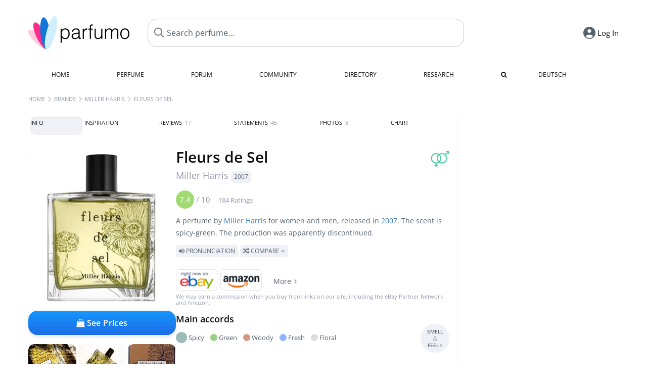

--- FILE ---
content_type: text/html; charset=UTF-8
request_url: https://www.parfumo.com/Perfumes/Miller_Harris/Fleurs_de_Sel
body_size: 23346
content:

<!DOCTYPE html>

<html lang="en">

	<head>
		
				<meta name="google-site-verification" content="zxJUhAYvkrWKUiYnD8mz27WHweO2nORrD06ONz9gECs">		<meta name="p:domain_verify" content="79c9b1baaf16bed67e4ba17dde6eee91"/>
		<meta name="fo-verify" content="48fe1994-cec3-46d7-8168-e8f1a7f889ef">
		<meta charset="utf-8">
				<meta name="viewport" content="width=device-width, initial-scale=1.0, viewport-fit=cover">
		<meta name="description" content="Fleurs de Sel Miller Harris:  Spicy-green fragrance from 2007 ✓ Honest reviews & how it smells like » Discover more">
<meta name="keywords" content="Fleurs de Sel, Miller Harris, Lyn Harris, Perfumes, Scents, Reviews, Test Report, Comments, Rating, Description, Perfumer">
<link rel="alternate" hreflang="en" href="https://www.parfumo.com/Perfumes/Miller_Harris/Fleurs_de_Sel">
<link rel="alternate" hreflang="de" href="https://www.parfumo.de/Parfums/Miller_Harris/Fleurs_de_Sel">
<meta property="og:title" content="Fleurs de Sel by Miller Harris">
<meta property="og:url" content="https://www.parfumo.com/Perfumes/Miller_Harris/Fleurs_de_Sel">
	<meta property="og:image" content="https://media.parfumo.com/perfume_social/85/85910d-fleurs-de-sel-miller-harris_1200.jpg?format=jpg&quality=90">
<meta property="og:description" content="A perfume by Miller Harris for women and men, released in 2007. The scent is spicy-green. The production was apparently discontinued.  Pronunciation  Com...">
<meta property="fb:app_id" content="579271048801671">
<meta property="og:site_name" content="Parfumo">				<meta name="theme-color" content="#f0f1f6">				<link rel="preload" href="https://assets.parfumo.de/css/_style_defer10817.css" as="style" onload="this.onload=null;this.rel='stylesheet'">
<noscript><link rel="https://assets.parfumo.de/css/_style_defer10817.css" href="styles.css"></noscript>
<link rel="stylesheet" href="https://assets.parfumo.de/css/_style10817.css">


		<link rel="apple-touch-icon" sizes="57x57" href="https://images.parfumo.de/favi/apple-icon-57x57.png">
<link rel="apple-touch-icon" sizes="60x60" href="https://images.parfumo.de/favi/apple-icon-60x60.png">
<link rel="apple-touch-icon" sizes="72x72" href="https://images.parfumo.de/favi/apple-icon-72x72.png">
<link rel="apple-touch-icon" sizes="76x76" href="https://images.parfumo.de/favi/apple-icon-76x76.png">
<link rel="apple-touch-icon" sizes="114x114" href="https://images.parfumo.de/favi/apple-icon-114x114.png">
<link rel="apple-touch-icon" sizes="120x120" href="https://images.parfumo.de/favi/apple-icon-120x120.png">
<link rel="apple-touch-icon" sizes="144x144" href="https://images.parfumo.de/favi/apple-icon-144x144.png">
<link rel="apple-touch-icon" sizes="152x152" href="https://images.parfumo.de/favi/apple-icon-152x152.png">
<link rel="apple-touch-icon" sizes="180x180" href="https://images.parfumo.de/favi/apple-icon-180x180.png">
<link rel="icon" type="image/png" sizes="192x192"  href="https://images.parfumo.de/favi/android-icon-192x192.png">
<link rel="icon" type="image/png" sizes="32x32" href="https://images.parfumo.de/favi/favicon-32x32.png">
<link rel="icon" type="image/png" sizes="96x96" href="https://images.parfumo.de/favi/favicon-96x96.png">
<link rel="icon" type="image/png" sizes="16x16" href="https://images.parfumo.de/favi/favicon-16x16.png">
<meta name="msapplication-TileColor" content="#ffffff">
<meta name="msapplication-TileImage" content="https://images.parfumo.de/favi/ms-icon-144x144.png">
<meta name="theme-color" content="#ffffff">	
		<script>
	function _typeof(t) {
		return (_typeof = "function" == typeof Symbol && "symbol" == typeof Symbol.iterator ? function(t) {
			return typeof t
		} : function(t) {
			return t && "function" == typeof Symbol && t.constructor === Symbol && t !== Symbol.prototype ? "symbol" : typeof t
		})(t)
	}! function() {
		for (var t, e, o = [], n = window, r = n; r;) {
			try {
				if (r.frames.__tcfapiLocator) {
					t = r;
					break
				}
			} catch (t) {}
			if (r === n.top) break;
			r = n.parent
		}
		t || (function t() {
			var e = n.document,
				o = !!n.frames.__tcfapiLocator;
			if (!o)
				if (e.body) {
					var r = e.createElement("iframe");
					r.style.cssText = "display:none", r.name = "__tcfapiLocator", e.body.appendChild(r)
				} else setTimeout(t, 5);
			return !o
		}(), n.__tcfapi = function() {
			for (var t = arguments.length, n = new Array(t), r = 0; r < t; r++) n[r] = arguments[r];
			if (!n.length) return o;
			"setGdprApplies" === n[0] ? n.length > 3 && 2 === parseInt(n[1], 10) && "boolean" == typeof n[3] && (e = n[3], "function" == typeof n[2] && n[2]("set", !0)) : "ping" === n[0] ? "function" == typeof n[2] && n[2]({
				gdprApplies: e,
				cmpLoaded: !1,
				cmpStatus: "stub"
			}) : o.push(n)
		}, n.addEventListener("message", (function(t) {
			var e = "string" == typeof t.data,
				o = {};
			if (e) try {
				o = JSON.parse(t.data)
			} catch (t) {} else o = t.data;
			var n = "object" === _typeof(o) ? o.__tcfapiCall : null;
			n && window.__tcfapi(n.command, n.version, (function(o, r) {
				var a = {
					__tcfapiReturn: {
						returnValue: o,
						success: r,
						callId: n.callId
					}
				};
				t && t.source && t.source.postMessage && t.source.postMessage(e ? JSON.stringify(a) : a, "*")
			}), n.parameter)
		}), !1))
	}();
</script>

<script>
	window._sp_queue = [];
	window._sp_ = {
		config: {
			accountId: 1061,
			baseEndpoint: 'https://cdn.privacy-mgmt.com',

			gdpr: {},
			events: {
				onMessageChoiceSelect: function() {
					console.log('[event] onMessageChoiceSelect', arguments);
				},
				onMessageReady: function() {
					console.log('[event] onMessageReady', arguments);
				},
				onMessageChoiceError: function() {
					console.log('[event] onMessageChoiceError', arguments);
				},
				onPrivacyManagerAction: function() {
					console.log('[event] onPrivacyManagerAction', arguments);
				},
				onPMCancel: function() {
					console.log('[event] onPMCancel', arguments);
				},
				onMessageReceiveData: function() {
					console.log('[event] onMessageReceiveData', arguments);
				},
				onSPPMObjectReady: function() {
					console.log('[event] onSPPMObjectReady', arguments);
				},
				onConsentReady: function(consentUUID, euconsent) {
					console.log('[event] onConsentReady', arguments);
				},
				onError: function() {
					console.log('[event] onError', arguments);
				},
			}
		}
	}
</script>
<script src="https://cdn.privacy-mgmt.com/unified/wrapperMessagingWithoutDetection.js" async></script>
<script>
	var uuSymplr, allCookiesSymplr = document.cookie.split(";").map((e => e.split("="))).reduce(((e, [i, o]) => ({
		...e,
		[i.trim()]: decodeURIComponent(o)
	})), {});

	function createCookieSymplr(e, i) {
		var o = e;
		if (void 0 === (uuSymplr = allCookiesSymplr.uniqueUser)) {
			let e = (Date.now() + window.navigator.userAgent + websiteSymplr).toString();
			uuSymplr = sha256(e), document.cookie = `uniqueUser=${uuSymplr};max-age=31536000;path=/;SameSite=Strict; Secure`
		}
		if (o) {
			var u = allCookiesSymplr.uniqueUserLi;
			void 0 === u && (u = sha256(i), document.cookie = `uniqueUserLi=${u};max-age=31536000;path=/;SameSite=Strict; Secure`), uuSymplr = u
		} else document.cookie = "uniqueUserLi=; max-age=0"
	}
</script>

	<script>
		var dataLayer = [];
		dataLayer.push({
			'seite': 'parfumo.com'
		});
		dataLayer.push({
			'ads': 'true'
		});
					dataLayer.push({
				'video': 'false'
			});
							if (window.innerWidth <= 450) {
				dataLayer.push({
					'sonderanzeigen': 'false'
				});
			} else {
				dataLayer.push({
					'sonderanzeigen': 'false'
				});
			}
					</script>
	<script async src="https://cdns.symplr.de/parfumo.com/parfumo.js"></script>

							<script async src="https://www.googletagmanager.com/gtag/js?id=G-47SHE0CVWT"></script>
		<script>
			window.dataLayer = window.dataLayer || [];
			function gtag() {
				dataLayer.push(arguments);
			}
			gtag('js', new Date());
			gtag('config', 'G-47SHE0CVWT');
		</script>
	
				<title>Fleurs de Sel by Miller Harris » Reviews & Perfume Facts</title>
			</head>

<body>

<div id="disable_div"></div>

<div class="login-modal">
	<div class="login-modal-box">
		<div class="login-modal-close"></div>
		<h2 class="mb-2">Log in</h2>
		<form action="https://www.parfumo.com/board/login.php" method="post" class="login-modal-form">
			<input type="hidden" name="autologin" value="checked">
			<input type="hidden" name="login" value="Login">
			<input type="hidden" name="redirect" value="">
						<div class="login-modal-username" id="login-username-field">
				<input type="text" placeholder="Username" name="username" id="username" class="uk-input" autocomplete="username">
			</div>
			<input type="password" placeholder="Password" name="password" id="password" class="uk-input" autocomplete="current-password">
			<button class="pbtn pbtn-blue w100" type="submit">Log In</button>
			<a href="https://www.parfumo.com/account/register" class="pbtn pbtn-lightgrey w100">Create Account</a>
			<a href="https://www.parfumo.com/account/password_forgot" class="text-sm text-center blue mt-1">Forgot your Password?</a>
		</form>
	</div>
</div>


	<div class="header-wrapper">
		<header>
			<div class="main-header" id="page-top">

	<div class="pre-nav flex">

		<div class="left">
			<div class="logo-holder" itemscope itemtype="https://schema.org/Organization">
				<a href="https://www.parfumo.com" itemprop="url"><img src="https://images.parfumo.de/logos/logo.png" class="logo-v2" alt="Parfumo - the Perfume Community" itemprop="logo"></a>
			</div>
		</div>
		<!-- end left -->

		<div id="search-top" class="middle search hide-mobile">
			<form action="https://www.parfumo.com/s_perfumes_x.php" method="get" class="form-s-ext">
				<input type="hidden" name="in" value="1">
				<div class="search-top-a">
					<input type="hidden" name="order" class="ls-order" value="">
					<input id="s_top" class="action-livesearch" data-wearing-perfume-id="0" name="filter" type="text" value="" spellcheck="false" autocomplete="off" placeholder="Search perfume..." aria-label="Search perfume..."><button type="submit" class="btn-s-ext"><i class="fa fa-search"></i></button>
				</div>
			</form>
			<div id="livesearch"></div>
		</div>
		<!-- end middle -->

		<div class="right">
			<div class="header-icons flex">
				<div id="search-btn" class="icon search pointer" onclick="toggleSearch()"></div>
				<div id="login-btn" class="icon login-reg login pointer hide-on-search"><span>Log In</span></div>
					<div id="mobile-sidebar-btn" class="icon sidebar-toggle pointer hide-on-search"></div>
							<div id="mobile-menu-btn" class="icon sb pointer hide-on-search"></div>
			</div>
		</div>
		<!-- end right -->

	</div>
	<!-- end pre-nav -->

	<div class="nav-container">
		<nav class="navi">
			<a href="https://www.parfumo.com" class="">Home</a>
			<a href="https://www.parfumo.com/Perfumes" class="">Perfume</a>
			<a href="https://www.parfumo.com/forums" class="">Forum</a>
			<a href="https://www.parfumo.com/Community" class="">Community</a>
			<a href="https://www.parfumo.com/Brands" class="">Directory</a>
			<a href="https://www.parfumo.com/fdb" class="research" title="Research">Research</a>
			<a href="https://www.parfumo.com/search?show_search=1" class=""><i class="fa fa-search" title="Advanced Search"></i></a>
			<div>
				<a href="https://www.parfumo.de/Parfums/Miller_Harris/Fleurs_de_Sel" class="secondary">Deutsch</a>
	</div>		</nav>
	</div>
</div>

<div class="nav-bottom cb"></div>
<div id="mobile-panel-backdrop"></div>
<div id="mobile-menu" class="mobile-menu mobile-slide-panel">

	<div class="mobile-menu-scroll">

					<div class="mobile-menu-primary mobile-menu-auth">
				<a href="https://www.parfumo.com/account/register"><i class="fa fa-user-plus"></i>Join us!</a>
				<a href="#" id="mobile-menu-login-btn"><i class="fa fa-sign-in"></i>Log In</a>
			</div>
		
		
					<div class="mobile-menu-section">
				<ul class="mobile-menu-items">
					<li><a href="https://www.parfumo.com" class="">Home</a></li>
					<li><a href="https://www.parfumo.com/Perfumes" class="">Perfume</a></li>
					<li><a href="https://www.parfumo.com/forums" class="">Forum</a></li>
					<li><a href="https://www.parfumo.com/Community" class="">Community</a></li>
					<li><a href="https://www.parfumo.com/Brands" class="">Directory</a></li>
										<li><a href="https://www.parfumo.com/fdb">Research</a></li>
											<li><a href="https://www.parfumo.com/search?show_search=1" class="">Advanced Search</a></li>
																								</ul>
			</div>

					
					<div class="mobile-menu-footer">
				<a href="#" onclick="toggleDarkMode(); return false;"><i class="fa fa-moon-o"></i>Dark</a>
								<a href="https://www.parfumo.de/Parfums/Miller_Harris/Fleurs_de_Sel"><i class="fa fa-globe"></i>Deutsch</a>
			</div>
		
	</div>
</div>
		</header>
	</div>

			<div class="bc_wrapper"><div id="bc_holder" class="flex w-100"><div class="bc_link nowrap"><a href="https://www.parfumo.com">Home</a></div><div class="bc_sep"></div><div class="bc_link nowrap"><a href="https://www.parfumo.com/Brands">Brands</a></div><div class="bc_sep"></div><div class="bc_link nowrap"><a href="https://www.parfumo.com/Perfumes/Miller_Harris">Miller Harris</a></div><div class="bc_sep"></div><div class="bc_link nowrap">Fleurs de Sel</div></div></div>
	
	<div class="body-wrapper w-100">

		<div class="page-wrapper">
<div class="content_wrapper">

	<div class="main">
		<div class="ptabs-container ptabs-pd ptabs-nowrap ptabs-force-scroll ptabs-scrollable mb-2"><button class="scroll-button-l">&#xf104;</button><div class="fade-left"></div><nav class="flex ptabs "><div class="active action_order_pd" data-order="1,2,3,4,5,6,7,8"><span>Info</span></div><div class="action_order_pd" data-order="2,1,3,4,5,6,7,8"><span>Inspiration</span></div><div class="action_order_pd action_tab_reviews" data-order="3,1,2,4,5,6,7,8"><span>Reviews <span class="ptab-cnt text-3xs lightgrey">17</span></span></div><div class="action_order_pd action_tab_statements" data-order="4,1,2,3,5,6,7,8"><span>Statements <span class="ptab-cnt text-3xs lightgrey">45</span></span></div><div class="action_order_pd action_tab_photos" data-order="7,1,2,3,4,5,6,8"><span>Photos <span class="ptab-cnt text-3xs lightgrey">8</span></span></div><div class="action_order_pd action_order_classification" data-order="5,1,2,3,4,6,7,8"><span>Chart</span></div></nav><div class="fade-right"></div><button class="scroll-button-r">&#xf105;</button></div>
<div class="mb-3" itemscope itemtype="http://schema.org/Product" >
	<div id="pd_order">

		<div id="pd_inf" class="pd_order" data-index="1">

			<main>
	
	<div class="perfume-details-layout">
		<div class="p_images_section">
				<div class="p_image_wrapper">
		<div id="p_image_holder" class="text-center">

																<a href="https://media.parfumo.com/perfumes/85/85910d-fleurs-de-sel-miller-harris_1200.jpg?width=720&aspect_ratio=1:1" class="p_img">						<img src="https://media.parfumo.com/perfumes/85/85910d-fleurs-de-sel-miller-harris_1200.jpg?width=720&aspect_ratio=1:1" alt="Fleurs de Sel by Miller Harris" title="Fleurs de Sel by Miller Harris" class="p-main-img" fetchpriority="high" itemprop="image">
						</a>												
						
			<div class="comp_pr_box">
																						<a href="https://www.parfumo.com/Perfumes/Miller_Harris/Fleurs_de_Sel/prices?ref=cGRfZGVza3RvcA==&btn=vari2" class="comp_pr_btn comp_pr_btn_off2 pointer"><i class="fa fa-shopping-bag" aria-hidden="true"></i> See Prices</a>
																		</div>

		</div>

		<div class="comp_pr_box_mob">
			<div>
																						<a href="https://www.parfumo.com/Perfumes/Miller_Harris/Fleurs_de_Sel/prices?ref=cGRfbW9iaWxl&btn=vari2" class="comp_pr_btn comp_pr_btn_off2 pointer"><i class="fa fa-shopping-bag" aria-hidden="true"></i> See Prices</a>
																		</div>
			<div>
						<div class="aff_images">
			

	<div class="btn_aff"><a href="https://www.ebay.com/sch/180345/i.html?_from=R40&_nkw=Miller%2BHarris%2BFleurs%2Bde%2BSel&mkcid=1&mkrid=711-53200-19255-0&siteid=0&campid=5337977657&toolid=20008&mkevt=1" rel="noopener" target="_blank"><img src="https://images.parfumo.de/affi/eb1_en.png" alt="Search" class="ea"></a></div>

	<div class="btn_aff"><a href="https://www.amazon.com/gp/search?ie=UTF8&tag=parfumrnet-20&linkCode=ur2&linkId=dd373524ed33d6512f03a03199f228a0&camp=1789&creative=9325&index=beauty&keywords=Miller+Harris+Fleurs+de+Sel" rel="noopener" target="_blank"><img src="https://images.parfumo.de/affi/ama1.png" alt="" class="ea"></a></div>
							<a href="https://www.parfumo.com/Perfumes/Miller_Harris/Fleurs_de_Sel/prices?ref=YmFy" class="btn_aff_more text-sm grey nowrap pointer">More <i class="fa fa-angle-right ml-0-5" aria-hidden="true"></i></a>		</div>
					<div class="lightgrey text-3xs">We may earn a commission when you buy from links on our site, including the eBay Partner Network and Amazon.</div>
					</div>
		</div>
		</div>

		
		<div id="prices" class="magic_modal"></div>

			<div class="p_imagery_holder w-100 size-normal">
						<a class="imagery_item" href="https://media.parfumo.com/user_imagery/9a/9a_7142_53e8fa83fc24cc5085b6a1a2365c1229_1200.jpg" data-theid="ui65705" title=" (by Rivegauche)">
					<img src="https://media.parfumo.com/user_imagery/9a/9a_7142_53e8fa83fc24cc5085b6a1a2365c1229_1200.jpg?width=170&aspect_ratio=1:1" alt=" (by Rivegauche)">
				</a>
							<a class="imagery_item" href="https://media.parfumo.com/user_imagery/8f/8f_7142_d63f1c61f130d12df9955af16e42133c_1200.jpg" data-theid="ui64898" title=" (by Rivegauche)">
					<img src="https://media.parfumo.com/user_imagery/8f/8f_7142_d63f1c61f130d12df9955af16e42133c_1200.jpg?width=170&aspect_ratio=1:1" alt=" (by Rivegauche)">
				</a>
								<a class="imagery_item" id="thumb80404" href="https://media.parfumo.com/perfume_imagery/76/768699-fleurs-de-sel-miller-harris_1200.jpg" data-theid="80404" title="">
				<img src="https://media.parfumo.com/perfume_imagery/76/768699-fleurs-de-sel-miller-harris_1200.jpg?width=170&aspect_ratio=1:1" alt="">
			</a>
			</div>
	
		</div>

		<div class="p_details_container">
			<div class="p_details_section">
				<div class="p_gender_big lightgreen fr pl-0-5 mt-0-5"><i class="fa fa-venus-mars"></i></div>				<h1 class="p_name_h1" itemprop="name">Fleurs de Sel <span itemprop="brand" itemscope itemtype="http://schema.org/Brand"><span class="p_brand_name nobold"><a href="https://www.parfumo.com/Perfumes/Miller_Harris" itemprop="url" class="lightgrey"><span itemprop="name">Miller Harris</span></a> <a href="https://www.parfumo.com/Release_Years/2007" class="lightgrey"><span class="label_a">2007</span></a>  </span></span></h1>										<meta itemprop="gtin13" content="5051198420649">
								</div>

			<div class="p_details_section_second">
																										
			
							<div itemprop="aggregateRating" itemscope itemtype="http://schema.org/AggregateRating" class="lightgrey"><span itemprop="ratingValue" class="ratingvalue r7">7.4</span> / <span itemprop="bestRating" class="pr-1">10</span>
					<span class="text-xs"><span itemprop="ratingCount">184 Ratings</span>
						<meta itemprop="worstRating" content="0">
						<meta itemprop="reviewCount" content="17">
				</div>
			
			
			<div class="p_details_desc grey text-sm leading-6 mt-1 mb-2">
				<span itemprop="description">A perfume by <a href="https://www.parfumo.com/Perfumes/Miller_Harris">Miller Harris</a> for women and men, released in <a href="https://www.parfumo.com/Release_Years/2007">2007</a>. The scent is spicy-green. The production was apparently discontinued.<br> <span class="label_a upper pointer action_play mt-1" data-sound="https://media.parfumo.com/perfum_sounds/perfumes/36/36_821c51ec07ea713bbf0c494f695c693a6d476906.mp3"><i class="fa fa-volume-up" aria-hidden="true"></i> Pronunciation</span> <span class="p_compare label_a upper pointer mt-1" data-perfume-id="7142" data-perfume-name="Fleurs de Sel" data-brand-name="Miller Harris" data-brand-url="Miller_Harris" data-perfume-url="Fleurs_de_Sel"><i class="fa fa-random" aria-hidden="true"></i> Compare <i class="fa fa-angle-down" aria-hidden="true"></i></span</span>
			</div>

			<div id="comparison_search_container" class="mt-1 mb-1 hide">
				<div class="grey-box">
					<input type="text" id="comparison_search_input" class="uk-input" autocomplete="off" placeholder="Search perfume to compare..." onkeyup="showResultComparison(event)">

					<div id="comparison_suggestions" class="hide">
						<div class="text-2xs lightgrey upper mb-1 mt-2">Similar fragrances</div>
						<div id="comparison_sim_wrapper" class="comparison_sim_grid"></div>
					</div>

					<div class="ls_popup_wrap">
						<div class="ls_popup" id="comparison_search_results"></div>
					</div>
				</div>
			</div>

						<div class="ab_wrapper_mobile">
				<div class="ab_holder_mobile">
					<div class="mt-2 mb-3"><div class="" id="parfumo_medium_rectangle_2"></div></div>				</div>
			</div>

			<div class="aff-bar-desktop mt-1 mb-1">
											<div class="aff_images">
			

	<div class="btn_aff"><a href="https://www.ebay.com/sch/180345/i.html?_from=R40&_nkw=Miller%2BHarris%2BFleurs%2Bde%2BSel&mkcid=1&mkrid=711-53200-19255-0&siteid=0&campid=5337977657&toolid=20008&mkevt=1" rel="noopener" target="_blank"><img src="https://images.parfumo.de/affi/eb1_en.png" alt="Search" class="ea"></a></div>

	<div class="btn_aff"><a href="https://www.amazon.com/gp/search?ie=UTF8&tag=parfumrnet-20&linkCode=ur2&linkId=dd373524ed33d6512f03a03199f228a0&camp=1789&creative=9325&index=beauty&keywords=Miller+Harris+Fleurs+de+Sel" rel="noopener" target="_blank"><img src="https://images.parfumo.de/affi/ama1.png" alt="" class="ea"></a></div>
							<a href="https://www.parfumo.com/Perfumes/Miller_Harris/Fleurs_de_Sel/prices?ref=YmFy" class="btn_aff_more text-sm grey nowrap pointer">More <i class="fa fa-angle-right ml-0-5" aria-hidden="true"></i></a>		</div>
					<div class="lightgrey text-3xs">We may earn a commission when you buy from links on our site, including the eBay Partner Network and Amazon.</div>
									</div>

			
	<div class="flex flex-space-between">
		<div>
			<h2 class="action_order_pd text-lg bold mb-1 pointer" data-order="5,1,2,3,4,6,7">Main accords</h2>
			<div class="mb-3 pointer">
				<span class="action_order_pd flex flex-wrap" data-order="5,1,2,3,4,6,7"><div class="s-circle-container mb-0-5"><div class="s-circle s-circle_l zoom-in" style="background: #9bbcb7"></div><div class="text-xs grey">Spicy</div></div><div class="s-circle-container mb-0-5"><div class="s-circle s-circle_m zoom-in" style="background: #98d087"></div><div class="text-xs grey">Green</div></div><div class="s-circle-container mb-0-5"><div class="s-circle s-circle_m zoom-in" style="background: #d79785"></div><div class="text-xs grey">Woody</div></div><div class="s-circle-container mb-0-5"><div class="s-circle s-circle_m zoom-in" style="background: #8fb5ff"></div><div class="text-xs grey">Fresh</div></div><div class="s-circle-container mb-0-5"><div class="s-circle s-circle_m zoom-in" style="background: #dddddd"></div><div class="text-xs grey">Floral</div></div></span>
			</div>
		</div>
					<div class="action_smell smell_it_container">
				<button class="smell_it flex pointer">
					<div class="smell_it_text">
						<span class="smell_it_line bold">SMELL</span>
						<span class="smell_it_line smell_it_ampersand text-sm opacity-50 nobold">&amp;</span>
						<span class="smell_it_line bold">FEEL <i class="fa fa-angle-right"></i></span>
					</div>
				</button>
			</div>
			</div>

	<div class="flex vm mb-1">
		<h2 class="text-lg bold">Fragrance Pyramid</h2>
	</div>
	<div class="notes_list mb-2">
													<div class="pyramid_block nb_t w-100 mt-2">
					<div class="left text-sm upper grey vt nowrap">
						<img src="https://images.parfumo.de/pyr_top.png" alt="Top Notes" class="pyramid-icon"> Top Notes					</div>
					<div class="right"><span class="clickable_note_img notefont5" data-nt="t" data-n_id="1941"><span class="nowrap pointer"><img src="https://media.parfumo.com/notes/a3/a3_88737be075820013b5ae41aedf49029763a99388_1200.jpg?width=50&aspect_ratio=1:1" alt="Clary sage" loading="lazy" class="np np5">Clary sage</span></span> <span class="clickable_note_img notefont4" data-nt="t" data-n_id="2794"><span class="nowrap pointer"><img src="https://media.parfumo.com/notes/87/87_161ce4a6d5f92f51dbfef9060192f6be7ae988f3_1200.jpg?width=48&aspect_ratio=1:1" alt="Thyme" loading="lazy" class="np np4">Thyme</span></span> <span class="clickable_note_img notefont3" data-nt="t" data-n_id="137"><span class="nowrap pointer"><img src="https://media.parfumo.com/notes/9f/9f_9e90fc3f44e6e395a796012921b2c3db7d6d414b_1200.jpg?width=46&aspect_ratio=1:1" alt="Angelica" loading="lazy" class="np np3">Angelica</span></span> <span class="clickable_note_img notefont3" data-nt="t" data-n_id="2451"><span class="nowrap pointer"><img src="https://media.parfumo.com/notes/37/37_054023d76ceb39208d0b86fe9d3094ba10b3a441_1200.jpg?width=46&aspect_ratio=1:1" alt="Rosemary" loading="lazy" class="np np3">Rosemary</span></span> </div>
				</div>
												<div class="pyramid_block nb_m w-100 mt-2">
					<div class="left text-sm upper grey vt nowrap">
						<img src="https://images.parfumo.de/pyr_middle.png" alt="Heart Notes" class="pyramid-icon"> Heart Notes					</div>
					<div class="right"><span class="clickable_note_img notefont3" data-nt="m" data-n_id="1978"><span class="nowrap pointer"><img src="https://media.parfumo.com/notes/84/84_c1ebeee16be6ae5f9b6717ce9fcdbcd9ebcccbb4_1200.jpg?width=46&aspect_ratio=1:1" alt="Narcissus" loading="lazy" class="np np3">Narcissus</span></span> <span class="clickable_note_img notefont2" data-nt="m" data-n_id="1182"><span class="nowrap pointer"><img src="https://media.parfumo.com/notes/c9/c9_e733e6e61157997d2f14adcb21cc5b150afa7138_1200.jpg?width=44&aspect_ratio=1:1" alt="Iris" loading="lazy" class="np np2">Iris</span></span> <span class="clickable_note_img notefont1" data-nt="m" data-n_id="2412"><span class="nowrap pointer"><img src="https://media.parfumo.com/notes/3d/3d_4c13f1ff330b3582ca8c2a599202af64b1b1c8f2_1200.jpg?width=44&aspect_ratio=1:1" alt="Rose" loading="lazy" class="np np1">Rose</span></span> </div>
				</div>
												<div class="pyramid_block nb_b w-100 mt-2">
					<div class="left text-sm upper grey vt nowrap">
						<img src="https://images.parfumo.de/pyr_base.png" alt="Base Notes" class="pyramid-icon"> Base Notes					</div>
					<div class="right"><span class="clickable_note_img notefont4" data-nt="b" data-n_id="2925"><span class="nowrap pointer"><img src="https://media.parfumo.com/notes/5a/5a_d4d7e841df2055aaec452b56555a9ee4fbf9fd77_1200.jpg?width=48&aspect_ratio=1:1" alt="Vetiver" loading="lazy" class="np np4">Vetiver</span></span> <span class="clickable_note_img notefont3" data-nt="b" data-n_id="693"><span class="nowrap pointer"><img src="https://media.parfumo.com/notes/f3/f3_9e78cf03ebe48104495935c9e71751f404662939_1200.jpg?width=46&aspect_ratio=1:1" alt="Oakmoss" loading="lazy" class="np np3">Oakmoss</span></span> <span class="clickable_note_img notefont2" data-nt="b" data-n_id="72"><span class="nowrap pointer"><img src="https://media.parfumo.com/notes/eb/eb_aeb26be1d940fe7a385982b012d783ca92ade00f_1200.jpg?width=44&aspect_ratio=1:1" alt="Amber" loading="lazy" class="np np2">Amber</span></span> <span class="clickable_note_img notefont2" data-nt="b" data-n_id="1537"><span class="nowrap pointer"><img src="https://media.parfumo.com/notes/81/81_5bd1b07fd9dddf71b986dc47f2017ef37fb318b6_1200.jpg?width=44&aspect_ratio=1:1" alt="Leather" loading="lazy" class="np np2">Leather</span></span> </div>
				</div>
						</div>
	
			
		<h2 class="text-lg bold">
							Perfumer		</h2>

		<div class="w-100 mt-0-5 mb-3">

			
			<a href="https://www.parfumo.com/Perfumers/Lyn_Harris">Lyn Harris</a>		</div>
							
			<div class="text-lg bold mb-1">Ratings</div>
		<div class="flex flex-wrap">
	
		
			<div class="barfiller_element rating-details pointer" data-type="scent" data-color="blue" data-voting_distribution="eyIwIjowLCIxMCI6MCwiMjAiOjIsIjMwIjoyLCI0MCI6MywiNTAiOjEwLCI2MCI6MjQsIjcwIjo1OSwiODAiOjUzLCI5MCI6MjEsIjEwMCI6MTB9" data-total_votings="74.212" data-p_id="7142" data-h="6d7f89dbb98a0fc099d28e0426d0a37d" data-block="1">
				<div class="text-xs upper blue">Scent</div>
									<div id="bar" class="barfiller barfillerbg_color">
						<span style="opacity:0.94" class="fill barfiller_color_scent" data-percentage="74.212"></span>
						<div class="w-100 nowrap">
							<span class="pr-0-5 text-lg bold blue">7.4</span><span class="lightgrey text-2xs upper">184 Ratings</span>
							<i class="fa fa-angle-down text-lg lightgrey fr" aria-hidden="true"></i>
						</div>
					</div>
							</div>
			
		
			<div class="barfiller_element rating-details pointer" data-type="durability" data-color="pink" data-voting_distribution="eyIwIjowLCIxMCI6MCwiMjAiOjIsIjMwIjowLCI0MCI6MCwiNTAiOjE2LCI2MCI6MTIsIjcwIjo4NCwiODAiOjE3LCI5MCI6MiwiMTAwIjo2fQ==" data-total_votings="70.216" data-p_id="7142" data-h="6d7f89dbb98a0fc099d28e0426d0a37d" data-block="2">
				<div class="text-xs upper pink">Longevity</div>
									<div id="bar_dur" class="barfiller barfillerbg_color_dur">
						<span style="opacity:0.9" class="fill barfiller_color_durability" data-percentage="70.216"></span>
						<div class="w-100 nowrap">
							<span class="pr-0-5 text-lg bold pink">7.0</span><span class="lightgrey text-2xs upper">139 Ratings</span>
							<i class="fa fa-angle-down text-lg lightgrey fr" aria-hidden="true"></i>
						</div>
					</div>
							</div>
			
		
			<div class="barfiller_element rating-details pointer" data-type="sillage" data-color="purple" data-voting_distribution="eyIwIjowLCIxMCI6MCwiMjAiOjQsIjMwIjowLCI0MCI6NCwiNTAiOjQ1LCI2MCI6NDIsIjcwIjozMCwiODAiOjYsIjkwIjoyLCIxMDAiOjN9" data-total_votings="59.816" data-p_id="7142" data-h="6d7f89dbb98a0fc099d28e0426d0a37d" data-block="3">
				<div class="text-xs upper purple">Sillage</div>
									<div id="bar_sillage" class="barfiller barfillerbg_color_sillage">
						<span style="opacity:0.8" class="fill barfiller_color_sillage" data-percentage="59.816"></span>
						<div class="w-100 nowrap">
							<span class="pr-0-5 text-lg bold purple">6.0</span><span class="lightgrey text-2xs upper">136 Ratings</span>
							<i class="fa fa-angle-down text-lg lightgrey fr" aria-hidden="true"></i>
						</div>
					</div>
							</div>
			
		
			<div class="barfiller_element rating-details pointer" data-type="bottle" data-color="green" data-voting_distribution="eyIwIjowLCIxMCI6MCwiMjAiOjAsIjMwIjowLCI0MCI6MCwiNTAiOjE0LCI2MCI6OSwiNzAiOjU4LCI4MCI6MzAsIjkwIjoxMCwiMTAwIjoxNH0=" data-total_votings="75.259" data-p_id="7142" data-h="6d7f89dbb98a0fc099d28e0426d0a37d" data-block="4">
				<div class="text-xs upper green">Bottle</div>
									<div id="bar_bottle" class="barfiller barfillerbg_color_bottle">
						<span style="opacity:0.95" class="fill barfiller_color_bottle" data-percentage="75.259"></span>
						<div class="w-100 nowrap">
							<span class="pr-0-5 text-lg bold green">7.5</span><span class="lightgrey text-2xs upper">135 Ratings</span>
							<i class="fa fa-angle-down text-lg lightgrey fr" aria-hidden="true"></i>
						</div>
					</div>
							</div>
			
		
			<div class="barfiller_element rating-details pointer" data-type="pricing" data-color="grey" data-voting_distribution="eyIwIjowLCIxMCI6MCwiMjAiOjAsIjMwIjowLCI0MCI6MSwiNTAiOjAsIjYwIjoxLCI3MCI6NywiODAiOjMsIjkwIjowLCIxMDAiOjB9" data-total_votings="69.167" data-p_id="7142" data-h="6d7f89dbb98a0fc099d28e0426d0a37d" data-block="5">
				<div class="text-xs upper grey">Value for money</div>
									<div id="bar_pricing" class="barfiller barfillerbg_color_pricing">
						<span style="opacity:0.89" class="fill barfiller_color_pricing" data-percentage="69.167"></span>
						<div class="w-100 nowrap">
							<span class="pr-0-5 text-lg bold grey">6.9</span><span class="lightgrey text-2xs upper">12 Ratings</span>
							<i class="fa fa-angle-down text-lg lightgrey fr" aria-hidden="true"></i>
						</div>
					</div>
							</div>
			
	</div>
	

			<div class="lightgrey text-2xs leading-6">Submitted by <a href="https://www.parfumo.com/Users/Profumo/Research" class="lightgrey">Profumo</a> · last update on  07/02/2025.</div>
			<div class="mb-1">
				<span class="text-3xs lightgrey2 upper pointer" onclick="toggleResearchInfo(7142, '6d7f89dbb98a0fc099d28e0426d0a37d')"><i class="fa fa-check-circle"></i> Source-backed & verified <i class="fa fa-angle-down arr-research-info"></i></span>
			</div>
			<div id="research_info_box" class="grey-box mb-1" style="display:none;"></div>

		</div>
		</div>
	</div>

	<div class="cb" id="edit"></div>

			
</main>





							<div class="ptabs-container pd-nav ptabs-invert mt-1 mb-1"><nav class="flex ptabs "><div><a href="https://www.parfumo.com/action/dologin"><img src="https://images.parfumo.de/icon_collection_36.png" alt="Collection" class="ptab-image"> Collection</a></div><div><a href="https://www.parfumo.com/action/dologin"><img src="https://images.parfumo.de/icon_rate_36.png" alt="Rate" class="ptab-image"> Rate</a></div><div class="pd_inspiration" data-o="inspiration"><span><img src="https://images.parfumo.de/icon_inspiration_36.png" alt="Inspiration" class="ptab-image"> Inspiration</span></div><div><a href="https://www.parfumo.com/action/dologin"><img src="https://images.parfumo.de/icon_classify_36.png" alt="Classify" class="ptab-image"> Classify</a></div><div><a href="https://www.parfumo.com/action/dologin"><img src="https://images.parfumo.de/icon_notes_36.png" alt="Notes" class="ptab-image"> Notes</a></div><div><a href="https://www.parfumo.com/action/dologin"><img src="https://images.parfumo.de/icon_spray_2_36.png" alt="Tracker" class="ptab-image"> Tracker</a></div></nav></div>			
			
		</div>

					<div class="pd_order" data-index="2">
<div class="mt-3 pointer">
	<h2 class="text-2xl"><span class="hl_inspiration">Smells similar</span></h2>
	<div class="hl_inspiration_sub lightgrey mb-1">What the fragrance is similar to</div>
</div>

<div id="inspiration"></div>

<div class="ptabs-container ptabs-micros tabs-inspiration ptabs-scrollable mb-0-5"><button class="scroll-button-l">&#xf104;</button><div class="fade-left"></div><nav class="flex ptabs "><div class="active action_inspiration" data-type="similar" data-title="Smells similar" data-sub_title="What the fragrance is similar to"><span><img src="https://images.parfumo.de/icon_similar_36.png" alt="Similar" class="ptab-image"> Similar</span></div><div class="action_inspiration" data-type="layer" data-title="Good to layer" data-sub_title="What the fragrance goes well with"><span><img src="https://images.parfumo.de/icon_layer_36.png" alt="Layer" class="ptab-image"> Layer</span></div><div class="action_inspiration" data-type="tags" data-title="Associations" data-sub_title="What associations the fragrance evokes"><span><img src="https://images.parfumo.de/icon_tags_36.png" alt="Associations" class="ptab-image"> Associations</span></div></nav><div class="fade-right"></div><button class="scroll-button-r">&#xf105;</button></div>
<div id="inspiration_holder">
	<div class="ptabs-container ptabs-micro ptabs-nowrap ptabs-mobile-left mb-0-5"><nav class="flex ptabs "><div class="active action_similar" data-type="top"><span>Top</span></div><div class="action_similar_my" data-type="my"><a href="https://www.parfumo.com/action/dologin"><i class="fa fa-plus"></i> My suggestion</a></div></nav></div>

	<div id="sim_holder" class="grey-box mb-2">
		<div id="sim_wrapper" class="sim_grid">
			<div class="sim_item text-center mr-2 mt-0-5 pointer" data-p_id="7142" data-s_id="17042">
	<img src="https://media.parfumo.com/perfumes/5b/5bff2f-lancetti-monsieur-eau-de-toilette-lancetti_1200.jpg?width=120&aspect_ratio=1:1" alt="Lancetti Monsieur (Eau de Toilette) by Lancetti" class="p_pic_similar circle" loading="lazy">
	<div class="barfiller barfiller_similar barfillerbg_color_similar">
		<span class="fill barfiller_color_similar" data-percentage="20.8"></span>
	</div>
	<div class="text-xs grey mt-0-5">Lancetti Monsieur <span class="text-2xs upper lightgrey2"> Eau de Toilette</span></div>
</div>			<div class="sim_item text-center mr-2 mt-0-5 pointer" data-p_id="7142" data-s_id="6522">
	<img src="https://media.parfumo.com/perfumes/b7/b7031c-sel-marin-heeley_1200.jpg?width=120&aspect_ratio=1:1" alt="Sel Marin by Heeley" class="p_pic_similar circle" loading="lazy">
	<div class="barfiller barfiller_similar barfillerbg_color_similar">
		<span class="fill barfiller_color_similar" data-percentage="16.8"></span>
	</div>
	<div class="text-xs grey mt-0-5">Sel Marin</div>
</div>			<div class="sim_item text-center mr-2 mt-0-5 pointer" data-p_id="7142" data-s_id="1958">
	<img src="https://media.parfumo.com/perfumes/40/40761d-sel-de-vetiver-the-different-company_1200.jpg?width=120&aspect_ratio=1:1" alt="Sel de Vétiver by The Different Company" class="p_pic_similar circle" loading="lazy">
	<div class="barfiller barfiller_similar barfillerbg_color_similar">
		<span class="fill barfiller_color_similar" data-percentage="15.2"></span>
	</div>
	<div class="text-xs grey mt-0-5">Sel de Vétiver</div>
</div>			<div class="sim_item text-center mr-2 mt-0-5 pointer" data-p_id="7142" data-s_id="9690">
	<img src="https://media.parfumo.com/perfumes/0d/0d98bb-pour-lui-eau-de-toilette-oscar-de-la-renta_1200.jpg?width=120&aspect_ratio=1:1" alt="Pour Lui (Eau de Toilette) by Oscar de la Renta" class="p_pic_similar circle" loading="lazy">
	<div class="barfiller barfiller_similar barfillerbg_color_similar">
		<span class="fill barfiller_color_similar" data-percentage="5.7"></span>
	</div>
	<div class="text-xs grey mt-0-5">Pour Lui <span class="text-2xs upper lightgrey2"> Eau de Toilette</span></div>
</div>			<div class="sim_item text-center mr-2 mt-0-5 pointer" data-p_id="7142" data-s_id="3724">
	<img src="https://media.parfumo.com/perfumes/a1/a15989-sandflowers-montale_1200.jpg?width=120&aspect_ratio=1:1" alt="Sandflowers by Montale" class="p_pic_similar circle" loading="lazy">
	<div class="barfiller barfiller_similar barfillerbg_color_similar">
		<span class="fill barfiller_color_similar" data-percentage="2.2"></span>
	</div>
	<div class="text-xs grey mt-0-5">Sandflowers</div>
</div>					</div>
	</div>

	

</div>

</div>
							<div class="pd_order" data-index="3">
		
	<div id="reviews"></div>
	<div id="reviews_holder" class="mt-3 mb-3">
		<h2 class="text-2xl">Reviews</h2>
		<div class="lightgrey mb-1">
			17 in-depth fragrance descriptions		</div>

					<div class="ptabs-container ptabs-micro ptabs-scrollable"><button class="scroll-button-l">&#xf104;</button><div class="fade-left"></div><nav class="flex ptabs "><div class="active action_reviews_order" data-o="order_relevance_desc"><span>Popular</span></div><div class="action_reviews_order" data-o="order_date_desc"><span>Latest</span></div><div class="action_reviews_order" data-o="order_date_asc"><span>Oldest</span></div><div class="action_reviews_order" data-o="order_scent_desc"><span>Positive</span></div><div class="action_reviews_order" data-o="order_scent_asc"><span>Negative</span></div><div class="action_reviews_order" data-o="order_replies_desc"><span>Comments</span></div><div class="action_reviews_order" data-o="order_female"><span><i class="fa fa-venus pink"></i> </span></div><div class="action_reviews_order" data-o="order_male"><span><i class="fa fa-mars blue"></i> </span></div></nav><div class="fade-right"></div><button class="scroll-button-r">&#xf105;</button></div>		
		<div id="reviews_holder_reviews">
			
<article class="review review_article_23156 rounded" itemprop="review" itemscope itemtype="http://schema.org/Review">
	<div class="review_header flex" id="review_23156">

		<div class="text-sm lightgrey grey" itemprop="datePublished" content="2012-01-12">01/12/2012</div>

		
			<a href="https://www.parfumo.com/Perfumes/Miller_Harris/Fleurs_de_Sel/reviews/23156">
		<div class="voting-nrs voting-nrs-reviews pointer">

		
							<span class="voting-icon-nr" itemprop="reviewRating" itemscope itemtype="http://schema.org/Rating">
					<meta itemprop="worstRating" content="0">
					<meta itemprop="bestRating" content="10">
					<meta itemprop="ratingValue" content="7.0">
					<span class="nr blue">7</span>Scent				</span>
			
			<span class="voting-icon-nr">
					<span class="nr red">7.5</span>Longevity				</span>
			
			<span class="voting-icon-nr">
					<span class="nr purple">5</span>Sillage				</span>
			
						</div>
			</a>
	
	</div>

	<div class="flex pl-1 pr-1">

		<a href="https://www.parfumo.com/Users/hedonist222" class="review_user_photo" rel="nofollow"><img src="https://media.parfumo.com/user_photo/7b/7b_708a32234849dc2acf22f30078869002f991ad69_1000.jpg?width=200&aspect_ratio=1:1" alt="hedonist222" loading="lazy" class="circle"><br>
			<span itemprop="author" itemscope itemtype="https://schema.org/Person"><span itemprop="name">hedonist222</span></span> <i class="fa fa-mars blue"></i><br><span class="text-xs lightgrey">26 Reviews</span></a>

		<div class="review_text">

			
			<a href="https://www.parfumo.com/Users/hedonist222" class="review_user_photo_sm"><img src="https://media.parfumo.com/user_photo/7b/7b_708a32234849dc2acf22f30078869002f991ad69_1000.jpg?width=120&aspect_ratio=1:1" alt="hedonist222" class="circle" loading="lazy"><br>hedonist222 <i class="fa fa-mars blue"></i></a>

			<div class="mb-0-5">
								<span class="useful_desc_1 text-2xs upper lightblue pr-0-5"><i class="fa fa-star" aria-hidden="true"></i> Very helpful Review</span>				<span class="lightgrey nowrap " id="awards_23156">
					<i class="fa fa-trophy"></i> <span id="nr_awards_23156">3</span>
				</span>&nbsp;
			</div>

			<div class="text-lg bold"><span itemprop="name" id="r_title_23156">Fleur de Sel</span></div>
			<div class="mt-1" itemprop="reviewBody">
				<div class="leading-7" id="r_text_23156">
										What's nice about FdS is that its not a typical floral perfume. <br /> It's a unique, IMO, take on flowers. <br /> It's like the freshest flowers were laid to rest in a pantry filled with spices and salt. <br /><br /> It's not very floral. Smells salty. <br /> The angelica,clary sage, Rosemary and thyme have blended in unison so perfectly that none stand out. <br /> It's as if iris was wrapped in spices and laid over a bed of oak moss and hints of vetiver root. <br /><br /> The amber , rose and leather are not prominent. <br /><br /> Sillage and projection are good. <br /><br /> This is one of the few perfumes that remind me of Grossmith.				</div>
							</div>

			
									
<div id="comments-reviews-23156" ></div>

	<div class="blue pointer mt-1 mb-2" id="comments-dropdown-reviews-23156">
		<span class="comments_nr_wrapper_reviews_23156"><span class="comments_nr_reviews_23156">1 Comment</span> <i class="fa fa-angle-down arr_reviews_23156"></i></span>
	</div>

	<div id="comments-holder-reviews-23156"  class="hide" ></div>




		</div>
	</div>

	<span itemprop="publisher" itemscope itemtype="https://schema.org/Organization">
		<meta itemprop="name" content="Parfumo">
	</span>

</article>						<div class="mt-1 mb-1"><div class="" id="parfumo_comment_1"></div></div>					
					
					
				
<article class="review review_article_63714 rounded" itemprop="review" itemscope itemtype="http://schema.org/Review">
	<div class="review_header flex" id="review_63714">

		<div class="text-sm lightgrey grey" itemprop="datePublished" content="2014-08-11">08/11/2014</div>

		
	</div>

	<div class="flex pl-1 pr-1">

		<a href="https://www.parfumo.com/Users/MasterLi" class="review_user_photo" rel="nofollow"><img src="https://media.parfumo.com/user_photo/39/39_f98f837f05e4be078a5a82d33f09cf5be2ea222e_1000.jpg?width=200&aspect_ratio=1:1" alt="MasterLi" loading="lazy" class="circle"><br>
			<span itemprop="author" itemscope itemtype="https://schema.org/Person"><span itemprop="name">MasterLi</span></span> <i class="fa fa-mars blue"></i><br><span class="text-xs lightgrey">376 Reviews</span></a>

		<div class="review_text">

			
			<a href="https://www.parfumo.com/Users/MasterLi" class="review_user_photo_sm"><img src="https://media.parfumo.com/user_photo/39/39_f98f837f05e4be078a5a82d33f09cf5be2ea222e_1000.jpg?width=120&aspect_ratio=1:1" alt="MasterLi" class="circle" loading="lazy"><br>MasterLi <i class="fa fa-mars blue"></i></a>

			<div class="mb-0-5">
								<span class="useful_desc_1 text-2xs upper lightgrey pr-0-5"><i class="fa fa-star" aria-hidden="true"></i> Helpful Review</span>				<span class="lightgrey nowrap " id="awards_63714">
					<i class="fa fa-trophy"></i> <span id="nr_awards_63714">4</span>
				</span>&nbsp;
			</div>

			<div class="text-lg bold"><span itemprop="name" id="r_title_63714">Making salt by the ocean</span></div>
			<div class="mt-1" itemprop="reviewBody">
				<div class="leading-7" id="r_text_63714">
										Well, this is another triumph for Lynn Harris... A scent which evokes the outdoors (specifically a little town in Brittany called &quot;Batz sur Mer&quot; where Lynn Harris used to spend her childhood holidays). The name &quot;Fleurs du Sel&quot; relates to the process of collecting the top grains of salt from the salt making process. So the idea is to evoke a setting where people are sitting by the sea, in the midst of nature, making salt. <br /><br /> What I get from this is a great mix between salt, earth and dry herbs. It's a very dry, aromatic fragrance. Herbs like sage, rosemary, thyme all dry and sprinkled with salt. There is also a floral backup to &quot;soften&quot; the whole composition. Even though this has salt and herbs, for some reason I find it very refreshing. It's incredibly well blended and softened by notes such as rose, iris and vetiver. It's not as harsh as you would think, and it has a great drydown of vetiver, amber and sweet leather. A really great fragrance. It's not all about the salt (and to be honest I've tried much drier/saltier fragrances than this and this is quite soft and subtle in comparison).				</div>
							</div>

			
									
<div id="comments-reviews-63714" ></div>

	<div class="blue pointer mt-1 mb-2" id="comments-dropdown-reviews-63714">
		<span class="comments_nr_wrapper_reviews_63714 hide"><span class="comments_nr_reviews_63714">0 Comments</span> <i class="fa fa-angle-down arr_reviews_63714"></i></span>
	</div>

	<div id="comments-holder-reviews-63714"  class="hide" ></div>




		</div>
	</div>

	<span itemprop="publisher" itemscope itemtype="https://schema.org/Organization">
		<meta itemprop="name" content="Parfumo">
	</span>

</article>
					
					
				
<article class="review review_article_29635 rounded" itemprop="review" itemscope itemtype="http://schema.org/Review">
	<div class="review_header flex" id="review_29635">

		<div class="text-sm lightgrey grey" itemprop="datePublished" content="2012-05-14">05/14/2012</div>

		
			<a href="https://www.parfumo.com/Perfumes/Miller_Harris/Fleurs_de_Sel/reviews/29635">
		<div class="voting-nrs voting-nrs-reviews pointer">

		
							<span class="voting-icon-nr" itemprop="reviewRating" itemscope itemtype="http://schema.org/Rating">
					<meta itemprop="worstRating" content="0">
					<meta itemprop="bestRating" content="10">
					<meta itemprop="ratingValue" content="8.0">
					<span class="nr blue">8</span>Scent				</span>
			
			<span class="voting-icon-nr">
					<span class="nr red">7.5</span>Longevity				</span>
			
			<span class="voting-icon-nr">
					<span class="nr purple">7.5</span>Sillage				</span>
			
						</div>
			</a>
	
	</div>

	<div class="flex pl-1 pr-1">

		<a href="https://www.parfumo.com/Users/Sherapop" class="review_user_photo" rel="nofollow"><img src="https://media.parfumo.com/user_photo/2d/2d_0cdd2be9473b15cfa660819e0986c0172c8feea0_1000.jpg?width=200&aspect_ratio=1:1" alt="Sherapop" loading="lazy" class="circle"><br>
			<span itemprop="author" itemscope itemtype="https://schema.org/Person"><span itemprop="name">Sherapop</span></span> <i class="fa fa-venus pink"></i><br><span class="text-xs lightgrey">1240 Reviews</span></a>

		<div class="review_text">

			
			<a href="https://www.parfumo.com/Users/Sherapop" class="review_user_photo_sm"><img src="https://media.parfumo.com/user_photo/2d/2d_0cdd2be9473b15cfa660819e0986c0172c8feea0_1000.jpg?width=120&aspect_ratio=1:1" alt="Sherapop" class="circle" loading="lazy"><br>Sherapop <i class="fa fa-venus pink"></i></a>

			<div class="mb-0-5">
								<span class="useful_desc_1 text-2xs upper lightgrey pr-0-5"><i class="fa fa-star" aria-hidden="true"></i> Helpful Review</span>				<span class="lightgrey nowrap " id="awards_29635">
					<i class="fa fa-trophy"></i> <span id="nr_awards_29635">2</span>
				</span>&nbsp;
			</div>

			<div class="text-lg bold"><span itemprop="name" id="r_title_29635">Simulacrum of Incense</span></div>
			<div class="mt-1" itemprop="reviewBody">
				<div class="leading-7" id="r_text_29635">
										As in the case of LA PLUIE, the name of Miller Harris FLEURS DE SEL is going to set up some expectations among people. This is not a floral fragrance at all, for one thing. <br /><br /> Fleur de sel is an epicurean sea salt, so one might suppose that this would be a very salty perfume. Against all expectations, FLEURS DE SEL is a totally woody perfume, with an incense-like vibe imparted perhaps by the mixture of the vetiver, the oakmoss, and the flowers. <br /><br /> I've worn this creation a couple of times now and it in each case it has conjured up in my mind memories of Bond no 9 ANDY WARHOL SILVER FACTORY. The difference is that this pseudo-incense perfume does not have the &quot;silver&quot; or metallic facet of the Bond no 9.<br /><br /> I think that this smells really great, but it's more unisex than feminine and even leans toward the masculine side. In wafts, I even find myself thinking of Lalique ENCRE NOIRE while wearing FLEURS DE SEL. Is it ink or is it incense? Maybe a bit of both, at least in terms of its final effect, whatever the intended notes were meant to have been.				</div>
							</div>

			
									
<div id="comments-reviews-29635" ></div>

	<div class="blue pointer mt-1 mb-2" id="comments-dropdown-reviews-29635">
		<span class="comments_nr_wrapper_reviews_29635 hide"><span class="comments_nr_reviews_29635">0 Comments</span> <i class="fa fa-angle-down arr_reviews_29635"></i></span>
	</div>

	<div id="comments-holder-reviews-29635"  class="hide" ></div>




		</div>
	</div>

	<span itemprop="publisher" itemscope itemtype="https://schema.org/Organization">
		<meta itemprop="name" content="Parfumo">
	</span>

</article>
											<div class="mt-1 mb-1"><div class="" id="parfumo_comment_2"></div></div>					
					
				
<article class="review review_article_61154 rounded" itemprop="review" itemscope itemtype="http://schema.org/Review">
	<div class="review_header flex" id="review_61154">

		<div class="text-sm lightgrey grey" itemprop="datePublished" content="2014-06-07">06/07/2014</div>

		
			<a href="https://www.parfumo.com/Perfumes/Miller_Harris/Fleurs_de_Sel/reviews/61154">
		<div class="voting-nrs voting-nrs-reviews pointer">

		
							<span class="voting-icon-nr" itemprop="reviewRating" itemscope itemtype="http://schema.org/Rating">
					<meta itemprop="worstRating" content="0">
					<meta itemprop="bestRating" content="10">
					<meta itemprop="ratingValue" content="5.0">
					<span class="nr blue">5</span>Scent				</span>
			
			<span class="voting-icon-nr">
					<span class="nr red">5</span>Longevity				</span>
			
			<span class="voting-icon-nr">
					<span class="nr purple">5</span>Sillage				</span>
			
						</div>
			</a>
	
	</div>

	<div class="flex pl-1 pr-1">

		<a href="https://www.parfumo.com/Users/WRoth" class="review_user_photo" rel="nofollow"><img src="https://media.parfumo.com/user_photo/db/db_2bdc98a9610abb344ef8a068735d0311eb7ba69e_1000.jpg?width=200&aspect_ratio=1:1" alt="WRoth" loading="lazy" class="circle"><br>
			<span itemprop="author" itemscope itemtype="https://schema.org/Person"><span itemprop="name">WRoth</span></span> <i class="fa fa-mars blue"></i><br><span class="text-xs lightgrey">154 Reviews</span></a>

		<div class="review_text">

			
			<a href="https://www.parfumo.com/Users/WRoth" class="review_user_photo_sm"><img src="https://media.parfumo.com/user_photo/db/db_2bdc98a9610abb344ef8a068735d0311eb7ba69e_1000.jpg?width=120&aspect_ratio=1:1" alt="WRoth" class="circle" loading="lazy"><br>WRoth <i class="fa fa-mars blue"></i></a>

			<div class="mb-0-5">
												<span class="lightgrey nowrap " id="awards_61154">
					<i class="fa fa-trophy"></i> <span id="nr_awards_61154">2</span>
				</span>&nbsp;
			</div>

			<div class="text-lg bold"><span itemprop="name" id="r_title_61154">Fleurs de Sel</span></div>
			<div class="mt-1" itemprop="reviewBody">
				<div class="leading-7" id="r_text_61154">
										This fragrance opens with the aromatic bouquet of various Mediterranean kitchen herbs. Together they create a salty-dry herbal accord with a spicy-woodsy base. During the transition from head to heart notes the salty quality of the initial accord disappears and the burgeoning florals soften the composition considerably. I still see a dry-aromatic scent with woodsy and light flowery touches. There are moments - especially during its early stages - the fragrance reminds me of pizza spice mix.				</div>
							</div>

			
									
<div id="comments-reviews-61154" ></div>

	<div class="blue pointer mt-1 mb-2" id="comments-dropdown-reviews-61154">
		<span class="comments_nr_wrapper_reviews_61154 hide"><span class="comments_nr_reviews_61154">0 Comments</span> <i class="fa fa-angle-down arr_reviews_61154"></i></span>
	</div>

	<div id="comments-holder-reviews-61154"  class="hide" ></div>




		</div>
	</div>

	<span itemprop="publisher" itemscope itemtype="https://schema.org/Organization">
		<meta itemprop="name" content="Parfumo">
	</span>

</article>
					
											<div class="mt-1 mb-1"><div class="" id="parfumo_comment_3"></div></div>					
				
<article class="review review_article_58381 rounded" itemprop="review" itemscope itemtype="http://schema.org/Review">
	<div class="review_header flex" id="review_58381">

		<div class="text-sm lightgrey grey" itemprop="datePublished" content="2014-04-07">04/07/2014</div>

		
			<a href="https://www.parfumo.com/Perfumes/Miller_Harris/Fleurs_de_Sel/reviews/58381">
		<div class="voting-nrs voting-nrs-reviews pointer">

		
							<span class="voting-icon-nr" itemprop="reviewRating" itemscope itemtype="http://schema.org/Rating">
					<meta itemprop="worstRating" content="0">
					<meta itemprop="bestRating" content="10">
					<meta itemprop="ratingValue" content="9.0">
					<span class="nr blue">9</span>Scent				</span>
			
			<span class="voting-icon-nr">
					<span class="nr red">7.5</span>Longevity				</span>
			
			<span class="voting-icon-nr">
					<span class="nr purple">7.5</span>Sillage				</span>
			
						</div>
			</a>
	
	</div>

	<div class="flex pl-1 pr-1">

		<a href="https://www.parfumo.com/Users/Palonera" class="review_user_photo" rel="nofollow"><img src="https://media.parfumo.com/user_photo/18/18_1926e20d27d4ca99ccac155b959f090d55ca7418_1000.jpg?width=200&aspect_ratio=1:1" alt="Palonera" loading="lazy" class="circle"><br>
			<span itemprop="author" itemscope itemtype="https://schema.org/Person"><span itemprop="name">Palonera</span></span> <i class="fa fa-venus pink"></i><br><span class="text-xs lightgrey">467 Reviews</span></a>

		<div class="review_text">

							<div class="mb-1 text-2xs lightgrey">
					<i class="fa fa-globe" aria-hidden="true"></i> Translated · <span class="action_toggle_review_translation link_l_o_58381 pointer" data-review_id="58381" data-lang="" data-h="24235afa07fa9565f909329b1bbc512d">Show original</span><span class="action_toggle_review_translation link_l_t_58381 hide pointer" data-review_id="58381" data-lang="en" data-h="24235afa07fa9565f909329b1bbc512d">Show translation</span>
				</div>
			
			<a href="https://www.parfumo.com/Users/Palonera" class="review_user_photo_sm"><img src="https://media.parfumo.com/user_photo/18/18_1926e20d27d4ca99ccac155b959f090d55ca7418_1000.jpg?width=120&aspect_ratio=1:1" alt="Palonera" class="circle" loading="lazy"><br>Palonera <i class="fa fa-venus pink"></i></a>

			<div class="mb-0-5">
								<span class="useful_desc_2 text-2xs upper gradient_parfumo pr-0-5"><i class="fa fa-star" aria-hidden="true"></i> Top Review</span>				<span class="lightgrey nowrap " id="awards_58381">
					<i class="fa fa-trophy"></i> <span id="nr_awards_58381">49</span>
				</span>&nbsp;
			</div>

			<div class="text-lg bold"><span itemprop="name" id="r_title_58381">Maxime</span></div>
			<div class="mt-1" itemprop="reviewBody">
				<div class="leading-7" id="r_text_58381">
										Ploubazlanec is a small place on the Breton Atlantic coast, a few kilometers north of Paimpol. <br />
Tiny shops cluster around the cemetery and church, at the bakery you can find the world's best croissants, in the mornings the old men sit in front of the bar, Calvados and Gitanes on the small tables, gazing somewhere far out on the horizon. <br />
The whitewashed or thick gray stone houses are overgrown with climbing plants, low fruit trees and flowers in all shapes and colors seem to have been plucked straight from a storybook into the gardens. <br />
At low tide, the water recedes for miles, clearing the way to the oyster beds, where taciturn men with weather-beaten faces handle nets, accompanied by a large black dog. <br />
There, just a stone's throw from the stony beach, lives Maxime.<br /><br />
We had rented his house, the house he had helped to build with his own hands, made of honey-colored wood inside and out, and we fell in love with it at first sight. <br />
Little apple trees surrounded it, now in September, bearing bright red fruits. <br />
Maxime lived next door in his parents' house, where his grandparents had also lived, and their parents before them. <br />
His eyes were so bright and clear and blue that it almost seemed clichéd, his hair bleached by the sun to a matte sandy tone, and his smile so wide and warm that it should have been shining down from billboards. <br />
He had been a fisherman, he told us, an oyster fisherman like his father and brothers, like most men in Ploubazlanec. <br />
We found wild garlic and potatoes from his garden on the terrace table when we came home in the evenings; he brought us oysters from his own bed and made me wish there was a scent that resembled the one that surrounded him like an aura.<br /><br />
The air that comes in from the sea carries its salt, mingling with the aromas of wild herbs and grasses, flowers, and sun-warmed skin - men's skin, tanned and a little sweaty, clean sweat with a hint of soap. <br />
In his clothes lingers the scent of tobacco - not old, cold smoke that makes me wrinkle my nose, no, it is warm and dark, a little sweet and soft, sensual and so very masculine, so protective, the strong shoulder, the rock in the surf. <br />
The scent of a man, down-to-earth and in the best sense conservative, assertive yet full of tenderness, dry wood and bitter oak moss, very grown-up with smiling eyes, winking, sparkling, merging with the skin within hours, barely perceptible yet irresistibly attractive, seductive, wanting to nestle into his arms, bury my face in his shoulder and not want to be anywhere else. <br /><br />
Years later, I found his scent. <br />
A small vial, inconspicuous, unpredictable. <br />
"Fleurs de Sel".				</div>
							</div>

			
									
<div id="comments-reviews-58381" ></div>

	<div class="blue pointer mt-1 mb-2" id="comments-dropdown-reviews-58381">
		<span class="comments_nr_wrapper_reviews_58381"><span class="comments_nr_reviews_58381">27 Comments</span> <i class="fa fa-angle-down arr_reviews_58381"></i></span>
	</div>

	<div id="comments-holder-reviews-58381"  class="hide" ></div>




		</div>
	</div>

	<span itemprop="publisher" itemscope itemtype="https://schema.org/Organization">
		<meta itemprop="name" content="Parfumo">
	</span>

</article>
					
					
									</div>

					<div class="w-100 text-center">
				<span class="action_more_reviews pbtn pbtn-small pbtn-lightgrey">
					More reviews <i class="fa fa-angle-down" aria-hidden="true"></i>
				</span>
			</div>
		
	</div>


</div>
				<div class="pd_order" data-index="4">
	
	<div id="statements"></div>
	<div id="statements_holder" class="mt-3 mb-3">
		<h2 class="text-2xl">Statements</h2>
		<div class="lightgrey mb-1">
			45 short views on the fragrance		</div>

					<div class="ptabs-container ptabs-micro ptabs-scrollable"><button class="scroll-button-l">&#xf104;</button><div class="fade-left"></div><nav class="flex ptabs "><div class="active action_statements_order" data-o="order_relevance_desc"><span>Popular</span></div><div class="action_statements_order" data-o="order_date_desc"><span>Latest</span></div><div class="action_statements_order" data-o="order_date_asc"><span>Oldest</span></div><div class="action_statements_order" data-o="order_scent_desc"><span>Positive</span></div><div class="action_statements_order" data-o="order_scent_asc"><span>Negative</span></div><div class="action_statements_order" data-o="order_replies_desc"><span>Comments</span></div><div class="action_statements_order" data-o="order_female"><span><i class="fa fa-venus pink"></i> </span></div><div class="action_statements_order" data-o="order_male"><span><i class="fa fa-mars blue"></i> </span></div></nav><div class="fade-right"></div><button class="scroll-button-r">&#xf105;</button></div>		
		<div id="statements_holder_statements" class="mt-1">
								<div class="statement mb-1" id="tablerow1131023">
						<div class="statement-bubble">

	<div class="statement-top flex">

		<div class="statement-top-left">
			<div class="nowrap"><a href="https://www.parfumo.com/Users/Stacia/statements"><img src="https://media.parfumo.com/user_photo/95/95_5a5b3776936356868bb8d887bb8a1e26f64db69f_1000.jpg?width=40&aspect_ratio=1:1" alt="Stacia" class="user-pic-xs" loading="lazy">Stacia</a> <i class="fa fa-venus pink"></i></div>
			<div class="text-xs lightblue2">2 years ago</div>
		</div>

		<div class="statement-top-right">
					</div>
	</div>

		<div class="statement_text">

	<div class="statement_text_wrap">
		<div class="statement_text_text" id="s_text_1131023">

							<div class="pl-1 fr text-sm">
					<div class="fr pl-1 lightgrey " id="awards_1131023">
						<i class="fa fa-trophy"></i> <span id="nr_awards_1131023">2</span>
					</div>
									</div>
						<div id="s_text_content_1131023">
				A long lasting and energizing sage scent. Reminds me of my dad's Barbasol shaving cream.			</div>
								</div>
	</div>

	</div>

		<div class="pl-1 pr-1">
		
<div id="comments-statements-1131023" ></div>

	<div class="blue pointer mt-1 mb-2" id="comments-dropdown-statements-1131023">
		<span class="comments_nr_wrapper_statements_1131023 hide"><span class="comments_nr_statements_1131023">0 Comments</span> <i class="fa fa-angle-down arr_statements_1131023"></i></span>
	</div>

	<div id="comments-holder-statements-1131023"  class="hide" ></div>




	</div>


</div>					</div>
																			<div class="statement mb-1" id="tablerow175348">
						<div class="statement-bubble">

	<div class="statement-top flex">

		<div class="statement-top-left">
			<div class="nowrap"><a href="https://www.parfumo.com/Users/PBullFriend/statements"><img src="https://media.parfumo.com/user_photo/4c/4c_7c04de0e65c5f122de32e4e394a018518ff7435c_1000.jpg?width=40&aspect_ratio=1:1" alt="PBullFriend" class="user-pic-xs" loading="lazy">PBullFriend</a> <i class="fa fa-venus pink"></i></div>
			<div class="text-xs lightblue2">6 years ago</div>
		</div>

		<div class="statement-top-right">
			
			<a href="https://www.parfumo.com/Perfumes/Miller_Harris/Fleurs_de_Sel/statements/175348">
		<div class="voting-nrs voting-nrs-statements voting-nrs-statements-end pointer">

		
							<span class="voting-icon-nr">
					<span class="nr blue">9</span>Scent				</span>
			
			<span class="voting-icon-nr">
					<span class="nr red">8</span>Longevity				</span>
			
			<span class="voting-icon-nr">
					<span class="nr purple">5</span>Sillage				</span>
			
						</div>
			</a>
			</div>
	</div>

		<div class="statement_text">

	<div class="statement_text_wrap">
		<div class="statement_text_text" id="s_text_175348">

							<div class="pl-1 fr text-sm">
					<div class="fr pl-1 lightgrey " id="awards_175348">
						<i class="fa fa-trophy"></i> <span id="nr_awards_175348">2</span>
					</div>
									</div>
						<div id="s_text_content_175348">
				Tender, clean, herbal with a light crust of salt in the usual elegantly floral bottle. A yoga teacher's signature scent?			</div>
								</div>
	</div>

	</div>

		<div class="pl-1 pr-1">
		
<div id="comments-statements-175348" ></div>

	<div class="blue pointer mt-1 mb-2" id="comments-dropdown-statements-175348">
		<span class="comments_nr_wrapper_statements_175348 hide"><span class="comments_nr_statements_175348">0 Comments</span> <i class="fa fa-angle-down arr_statements_175348"></i></span>
	</div>

	<div id="comments-holder-statements-175348"  class="hide" ></div>




	</div>


</div>					</div>
																			<div class="statement mb-1" id="tablerow1516198">
						<div class="statement-bubble">

	<div class="statement-top flex">

		<div class="statement-top-left">
			<div class="nowrap"><a href="https://www.parfumo.com/Users/Marieposa/statements"><img src="https://media.parfumo.com/user_photo/cd/cd_8b75568e1e4c282d8691b82482a469707fd56ac7_1000.jpg?width=40&aspect_ratio=1:1" alt="Marieposa" class="user-pic-xs" loading="lazy">Marieposa</a> <i class="fa fa-venus pink"></i></div>
			<div class="text-xs lightblue2">1 year ago</div>
		</div>

		<div class="statement-top-right">
			
			<a href="https://www.parfumo.com/Perfumes/Miller_Harris/Fleurs_de_Sel/statements/1516198">
		<div class="voting-nrs voting-nrs-statements voting-nrs-statements-end pointer">

		
							<span class="voting-icon-nr">
					<span class="nr blue">8</span>Scent				</span>
			
			<span class="voting-icon-nr">
					<span class="nr red">8</span>Longevity				</span>
			
			<span class="voting-icon-nr">
					<span class="nr purple">6</span>Sillage				</span>
			
						</div>
			</a>
			</div>
	</div>

		<div class="statement_text">

	<div class="statement_text_wrap">
		<div class="statement_text_text" id="s_text_1516198">

							<div class="pl-1 fr text-sm">
					<div class="fr pl-1 lightgrey " id="awards_1516198">
						<i class="fa fa-trophy"></i> <span id="nr_awards_1516198">45</span>
					</div>
											<span class="lightgrey fr ml-1"><i class="fa fa-comments" aria-hidden="true"></i> 41</span>
									</div>
						<div id="s_text_content_1516198">
				Deep like vetiver roots<br /> Your herbal gaze penetrates<br /> Fragile salt crusts<br /> On iris-warm hands<br /> Your tickling moss beard<br /> And tomorrow the yesterday			</div>
							<div class="mt-0-5 text-2xs lightgrey">
					<i class="fa fa-globe" aria-hidden="true"></i> Translated · <span class="action_toggle_statement_translation link_l_o_1516198 pointer" data-statement_id="1516198" data-lang="" data-h="d2f7c90f63f5b7f474535a19ab7db819">Show original</span><span class="action_toggle_statement_translation link_l_t_1516198 hide pointer" data-statement_id="1516198" data-lang="en" data-h="d2f7c90f63f5b7f474535a19ab7db819">Show translation</span>
				</div>
								</div>
	</div>

	</div>

		<div class="pl-1 pr-1">
		
<div id="comments-statements-1516198" ></div>

	<div class="blue pointer mt-1 mb-2" id="comments-dropdown-statements-1516198">
		<span class="comments_nr_wrapper_statements_1516198"><span class="comments_nr_statements_1516198">41 Comments</span> <i class="fa fa-angle-down arr_statements_1516198"></i></span>
	</div>

	<div id="comments-holder-statements-1516198"  class="hide" ></div>




	</div>


</div>					</div>
																			<div class="statement mb-1" id="tablerow1542991">
						<div class="statement-bubble">

	<div class="statement-top flex">

		<div class="statement-top-left">
			<div class="nowrap"><a href="https://www.parfumo.com/Users/Pollita/statements"><img src="https://media.parfumo.com/user_photo/f1/f1_5997e66bbe6b702f24cd69e9a2f7f19a098d3aa7_1000.jpg?width=40&aspect_ratio=1:1" alt="Pollita" class="user-pic-xs" loading="lazy">Pollita</a> <i class="fa fa-venus pink"></i></div>
			<div class="text-xs lightblue2">1 year ago</div>
		</div>

		<div class="statement-top-right">
			
			<a href="https://www.parfumo.com/Perfumes/Miller_Harris/Fleurs_de_Sel/statements/1542991">
		<div class="voting-nrs voting-nrs-statements voting-nrs-statements-end pointer">

		
							<span class="voting-icon-nr">
					<span class="nr blue">8</span>Scent				</span>
			
			<span class="voting-icon-nr">
					<span class="nr red">7</span>Longevity				</span>
			
			<span class="voting-icon-nr">
					<span class="nr purple">7</span>Sillage				</span>
			
						</div>
			</a>
			</div>
	</div>

		<div class="statement_text">

	<div class="statement_text_wrap">
		<div class="statement_text_text" id="s_text_1542991">

							<div class="pl-1 fr text-sm">
					<div class="fr pl-1 lightgrey " id="awards_1542991">
						<i class="fa fa-trophy"></i> <span id="nr_awards_1542991">28</span>
					</div>
											<span class="lightgrey fr ml-1"><i class="fa fa-comments" aria-hidden="true"></i> 19</span>
									</div>
						<div id="s_text_content_1542991">
				Not the sea<br />
but a Mediterranean landscape<br />
fields and forests<br />
meadows and shrubs<br />
Eternal spring.			</div>
							<div class="mt-0-5 text-2xs lightgrey">
					<i class="fa fa-globe" aria-hidden="true"></i> Translated · <span class="action_toggle_statement_translation link_l_o_1542991 pointer" data-statement_id="1542991" data-lang="" data-h="8a90883ee1b15a0c18a52304a129b7ea">Show original</span><span class="action_toggle_statement_translation link_l_t_1542991 hide pointer" data-statement_id="1542991" data-lang="en" data-h="8a90883ee1b15a0c18a52304a129b7ea">Show translation</span>
				</div>
								</div>
	</div>

	</div>

		<div class="pl-1 pr-1">
		
<div id="comments-statements-1542991" ></div>

	<div class="blue pointer mt-1 mb-2" id="comments-dropdown-statements-1542991">
		<span class="comments_nr_wrapper_statements_1542991"><span class="comments_nr_statements_1542991">19 Comments</span> <i class="fa fa-angle-down arr_statements_1542991"></i></span>
	</div>

	<div id="comments-holder-statements-1542991"  class="hide" ></div>




	</div>


</div>					</div>
																			<div class="statement mb-1" id="tablerow1185086">
						<div class="statement-bubble">

	<div class="statement-top flex">

		<div class="statement-top-left">
			<div class="nowrap"><a href="https://www.parfumo.com/Users/Jeob/statements"><img src="https://media.parfumo.com/user_photo/f5/f5_b9717a5a77a8831ced9891c246c4cd520bcba2b5_1000.jpg?width=40&aspect_ratio=1:1" alt="Jeob" class="user-pic-xs" loading="lazy">Jeob</a> <i class="fa fa-venus pink"></i></div>
			<div class="text-xs lightblue2">2 years ago</div>
		</div>

		<div class="statement-top-right">
			
			<a href="https://www.parfumo.com/Perfumes/Miller_Harris/Fleurs_de_Sel/statements/1185086">
		<div class="voting-nrs voting-nrs-statements voting-nrs-statements-end pointer">

		
							<span class="voting-icon-nr">
					<span class="nr blue">7.5</span>Scent				</span>
			
			<span class="voting-icon-nr">
					<span class="nr red">7</span>Longevity				</span>
			
			<span class="voting-icon-nr">
					<span class="nr purple">6</span>Sillage				</span>
			
						</div>
			</a>
			</div>
	</div>

		<div class="statement_text">

	<div class="statement_text_wrap">
		<div class="statement_text_text" id="s_text_1185086">

							<div class="pl-1 fr text-sm">
					<div class="fr pl-1 lightgrey " id="awards_1185086">
						<i class="fa fa-trophy"></i> <span id="nr_awards_1185086">27</span>
					</div>
											<span class="lightgrey fr ml-1"><i class="fa fa-comments" aria-hidden="true"></i> 43</span>
									</div>
						<div id="s_text_content_1185086">
				Moose surface<br />
in dark green waters. Salt crusts over bitter herbs &amp; flowers at the water's edge.<br />
Classics go swimming and hiking.			</div>
							<div class="mt-0-5 text-2xs lightgrey">
					<i class="fa fa-globe" aria-hidden="true"></i> Translated · <span class="action_toggle_statement_translation link_l_o_1185086 pointer" data-statement_id="1185086" data-lang="" data-h="2858e85120d4001b6899da8f703f5812">Show original</span><span class="action_toggle_statement_translation link_l_t_1185086 hide pointer" data-statement_id="1185086" data-lang="en" data-h="2858e85120d4001b6899da8f703f5812">Show translation</span>
				</div>
								</div>
	</div>

	</div>

		<div class="pl-1 pr-1">
		
<div id="comments-statements-1185086" ></div>

	<div class="blue pointer mt-1 mb-2" id="comments-dropdown-statements-1185086">
		<span class="comments_nr_wrapper_statements_1185086"><span class="comments_nr_statements_1185086">43 Comments</span> <i class="fa fa-angle-down arr_statements_1185086"></i></span>
	</div>

	<div id="comments-holder-statements-1185086"  class="hide" ></div>




	</div>


</div>					</div>
																			<div class="statement mb-1" id="tablerow2053609">
						<div class="statement-bubble">

	<div class="statement-top flex">

		<div class="statement-top-left">
			<div class="nowrap"><a href="https://www.parfumo.com/Users/Cfr/statements"><img src="https://media.parfumo.com/user_photo/24/24_3a807e60ee9af2244d028a5183d6602f14811531_1000.jpg?width=40&aspect_ratio=1:1" alt="Cfr" class="user-pic-xs" loading="lazy">Cfr</a> <i class="fa fa-mars blue"></i></div>
			<div class="text-xs lightblue2">8 months ago</div>
		</div>

		<div class="statement-top-right">
			
			<a href="https://www.parfumo.com/Perfumes/Miller_Harris/Fleurs_de_Sel/statements/2053609">
		<div class="voting-nrs voting-nrs-statements voting-nrs-statements-end pointer">

		
							<span class="voting-icon-nr">
					<span class="nr blue">7.5</span>Scent				</span>
			
			<span class="voting-icon-nr">
					<span class="nr red">8</span>Longevity				</span>
			
			<span class="voting-icon-nr">
					<span class="nr purple">8</span>Sillage				</span>
			
						</div>
			</a>
			</div>
	</div>

		<div class="statement_text">

	<div class="statement_text_wrap">
		<div class="statement_text_text" id="s_text_2053609">

							<div class="pl-1 fr text-sm">
					<div class="fr pl-1 lightgrey " id="awards_2053609">
						<i class="fa fa-trophy"></i> <span id="nr_awards_2053609">22</span>
					</div>
											<span class="lightgrey fr ml-1"><i class="fa fa-comments" aria-hidden="true"></i> 47</span>
									</div>
						<div id="s_text_content_2053609">
				Herbs trapped in soap bubbles<br /> float through the shopping mall<br /> and absorb everything, landing<br /> soft, citrusy, cozy<br /> on lush moss.			</div>
							<div class="mt-0-5 text-2xs lightgrey">
					<i class="fa fa-globe" aria-hidden="true"></i> Translated · <span class="action_toggle_statement_translation link_l_o_2053609 pointer" data-statement_id="2053609" data-lang="" data-h="ded7e3b23ade320007aa5976c9cd09c4">Show original</span><span class="action_toggle_statement_translation link_l_t_2053609 hide pointer" data-statement_id="2053609" data-lang="en" data-h="ded7e3b23ade320007aa5976c9cd09c4">Show translation</span>
				</div>
								</div>
	</div>

	</div>

		<div class="pl-1 pr-1">
		
<div id="comments-statements-2053609" ></div>

	<div class="blue pointer mt-1 mb-2" id="comments-dropdown-statements-2053609">
		<span class="comments_nr_wrapper_statements_2053609"><span class="comments_nr_statements_2053609">47 Comments</span> <i class="fa fa-angle-down arr_statements_2053609"></i></span>
	</div>

	<div id="comments-holder-statements-2053609"  class="hide" ></div>




	</div>


</div>					</div>
											<div class="mb-2"><div class="" id="parfumo_comment_4"></div></div>																			<div class="statement mb-1" id="tablerow29925">
						<div class="statement-bubble">

	<div class="statement-top flex">

		<div class="statement-top-left">
			<div class="nowrap"><a href="https://www.parfumo.com/Users/Verbena/statements"><img src="https://media.parfumo.com/user_photo/5e/5e_74830eadda17fccd06d11567a1b8693aefcc9bec_1000.jpg?width=40&aspect_ratio=1:1" alt="Verbena" class="user-pic-xs" loading="lazy">Verbena</a> <i class="fa fa-venus pink"></i></div>
			<div class="text-xs lightblue2">9 years ago</div>
		</div>

		<div class="statement-top-right">
			
			<a href="https://www.parfumo.com/Perfumes/Miller_Harris/Fleurs_de_Sel/statements/29925">
		<div class="voting-nrs voting-nrs-statements voting-nrs-statements-end pointer">

		
							<span class="voting-icon-nr">
					<span class="nr blue">8.5</span>Scent				</span>
			
			<span class="voting-icon-nr">
					<span class="nr red">7</span>Longevity				</span>
			
			<span class="voting-icon-nr">
					<span class="nr purple">6</span>Sillage				</span>
			
						</div>
			</a>
			</div>
	</div>

		<div class="statement_text">

	<div class="statement_text_wrap">
		<div class="statement_text_text" id="s_text_29925">

							<div class="pl-1 fr text-sm">
					<div class="fr pl-1 lightgrey " id="awards_29925">
						<i class="fa fa-trophy"></i> <span id="nr_awards_29925">22</span>
					</div>
											<span class="lightgrey fr ml-1"><i class="fa fa-comments" aria-hidden="true"></i> 3</span>
									</div>
						<div id="s_text_content_29925">
				This scent doesn't just skim the surface. It dives deep into dark seaweed-green quiet depths, where the sea finds its calm.			</div>
							<div class="mt-0-5 text-2xs lightgrey">
					<i class="fa fa-globe" aria-hidden="true"></i> Translated · <span class="action_toggle_statement_translation link_l_o_29925 pointer" data-statement_id="29925" data-lang="" data-h="9a5e772501c066acc5f80bd66372983b">Show original</span><span class="action_toggle_statement_translation link_l_t_29925 hide pointer" data-statement_id="29925" data-lang="en" data-h="9a5e772501c066acc5f80bd66372983b">Show translation</span>
				</div>
								</div>
	</div>

	</div>

		<div class="pl-1 pr-1">
		
<div id="comments-statements-29925" ></div>

	<div class="blue pointer mt-1 mb-2" id="comments-dropdown-statements-29925">
		<span class="comments_nr_wrapper_statements_29925"><span class="comments_nr_statements_29925">3 Comments</span> <i class="fa fa-angle-down arr_statements_29925"></i></span>
	</div>

	<div id="comments-holder-statements-29925"  class="hide" ></div>




	</div>


</div>					</div>
																			<div class="statement mb-1" id="tablerow236855">
						<div class="statement-bubble">

	<div class="statement-top flex">

		<div class="statement-top-left">
			<div class="nowrap"><a href="https://www.parfumo.com/Users/Hasi/statements"><img src="https://media.parfumo.com/user_photo/c5/c5_0f72cd67b36a13e5ec3c75b06f492895f9c046b3_1000.jpg?width=40&aspect_ratio=1:1" alt="Hasi" class="user-pic-xs" loading="lazy">Hasi</a> <i class="fa fa-venus pink"></i></div>
			<div class="text-xs lightblue2">5 years ago</div>
		</div>

		<div class="statement-top-right">
			
			<a href="https://www.parfumo.com/Perfumes/Miller_Harris/Fleurs_de_Sel/statements/236855">
		<div class="voting-nrs voting-nrs-statements voting-nrs-statements-end pointer">

		
							<span class="voting-icon-nr">
					<span class="nr blue">10</span>Scent				</span>
			
			<span class="voting-icon-nr">
					<span class="nr red">7</span>Longevity				</span>
			
			<span class="voting-icon-nr">
					<span class="nr purple">6</span>Sillage				</span>
			
						</div>
			</a>
			</div>
	</div>

		<div class="statement_text">

	<div class="statement_text_wrap">
		<div class="statement_text_text" id="s_text_236855">

							<div class="pl-1 fr text-sm">
					<div class="fr pl-1 lightgrey " id="awards_236855">
						<i class="fa fa-trophy"></i> <span id="nr_awards_236855">18</span>
					</div>
											<span class="lightgrey fr ml-1"><i class="fa fa-comments" aria-hidden="true"></i> 8</span>
									</div>
						<div id="s_text_content_236855">
				sitting on a hill above the sea in the thyme <br /> shielding my head - half in the rosemary bush - from the sun <br /> stealing time from the day			</div>
							<div class="mt-0-5 text-2xs lightgrey">
					<i class="fa fa-globe" aria-hidden="true"></i> Translated · <span class="action_toggle_statement_translation link_l_o_236855 pointer" data-statement_id="236855" data-lang="" data-h="8faa86fc4c9ebcffe70ef2cb9cf975f8">Show original</span><span class="action_toggle_statement_translation link_l_t_236855 hide pointer" data-statement_id="236855" data-lang="en" data-h="8faa86fc4c9ebcffe70ef2cb9cf975f8">Show translation</span>
				</div>
								</div>
	</div>

	</div>

		<div class="pl-1 pr-1">
		
<div id="comments-statements-236855" ></div>

	<div class="blue pointer mt-1 mb-2" id="comments-dropdown-statements-236855">
		<span class="comments_nr_wrapper_statements_236855"><span class="comments_nr_statements_236855">8 Comments</span> <i class="fa fa-angle-down arr_statements_236855"></i></span>
	</div>

	<div id="comments-holder-statements-236855"  class="hide" ></div>




	</div>


</div>					</div>
																			<div class="statement mb-1" id="tablerow1242584">
						<div class="statement-bubble">

	<div class="statement-top flex">

		<div class="statement-top-left">
			<div class="nowrap"><a href="https://www.parfumo.com/Users/NiMaJazzEr/statements"><img src="https://media.parfumo.com/user_photo/2b/2b_924b243f2d770a82292c23ab0291d3c07498dc7c_1000.jpg?width=40&aspect_ratio=1:1" alt="NiMaJazzEr" class="user-pic-xs" loading="lazy">NiMaJazzEr</a> <i class="fa fa-venus pink"></i></div>
			<div class="text-xs lightblue2">2 years ago</div>
		</div>

		<div class="statement-top-right">
			
			<a href="https://www.parfumo.com/Perfumes/Miller_Harris/Fleurs_de_Sel/statements/1242584">
		<div class="voting-nrs voting-nrs-statements voting-nrs-statements-end pointer">

		
							<span class="voting-icon-nr">
					<span class="nr blue">7</span>Scent				</span>
			
			<span class="voting-icon-nr">
					<span class="nr red">7</span>Longevity				</span>
			
			<span class="voting-icon-nr">
					<span class="nr purple">6</span>Sillage				</span>
			
						</div>
			</a>
			</div>
	</div>

		<div class="statement_text">

	<div class="statement_text_wrap">
		<div class="statement_text_text" id="s_text_1242584">

							<div class="pl-1 fr text-sm">
					<div class="fr pl-1 lightgrey " id="awards_1242584">
						<i class="fa fa-trophy"></i> <span id="nr_awards_1242584">17</span>
					</div>
											<span class="lightgrey fr ml-1"><i class="fa fa-comments" aria-hidden="true"></i> 21</span>
									</div>
						<div id="s_text_content_1242584">
				Sea against herb-flower meadow<br />Admiring salt crystals growing over blossoms and blades<br />before the maritime wind prevails<br />Moss comforts			</div>
							<div class="mt-0-5 text-2xs lightgrey">
					<i class="fa fa-globe" aria-hidden="true"></i> Translated · <span class="action_toggle_statement_translation link_l_o_1242584 pointer" data-statement_id="1242584" data-lang="" data-h="0b7db7e2a26b70b48b0de1a53dd1e1ea">Show original</span><span class="action_toggle_statement_translation link_l_t_1242584 hide pointer" data-statement_id="1242584" data-lang="en" data-h="0b7db7e2a26b70b48b0de1a53dd1e1ea">Show translation</span>
				</div>
								</div>
	</div>

	</div>

		<div class="pl-1 pr-1">
		
<div id="comments-statements-1242584" ></div>

	<div class="blue pointer mt-1 mb-2" id="comments-dropdown-statements-1242584">
		<span class="comments_nr_wrapper_statements_1242584"><span class="comments_nr_statements_1242584">21 Comments</span> <i class="fa fa-angle-down arr_statements_1242584"></i></span>
	</div>

	<div id="comments-holder-statements-1242584"  class="hide" ></div>




	</div>


</div>					</div>
																			<div class="statement mb-1" id="tablerow1286189">
						<div class="statement-bubble">

	<div class="statement-top flex">

		<div class="statement-top-left">
			<div class="nowrap"><a href="https://www.parfumo.com/Users/Violett/statements"><img src="https://media.parfumo.com/user_photo/94/94_b8314d64c367c7eb8ec3955abf7cfe65ffcafa00_1000.jpg?width=40&aspect_ratio=1:1" alt="Violett" class="user-pic-xs" loading="lazy">Violett</a> <i class="fa fa-venus pink"></i></div>
			<div class="text-xs lightblue2">2 years ago</div>
		</div>

		<div class="statement-top-right">
					</div>
	</div>

		<div class="statement_text">

	<div class="statement_text_wrap">
		<div class="statement_text_text" id="s_text_1286189">

							<div class="pl-1 fr text-sm">
					<div class="fr pl-1 lightgrey " id="awards_1286189">
						<i class="fa fa-trophy"></i> <span id="nr_awards_1286189">15</span>
					</div>
											<span class="lightgrey fr ml-1"><i class="fa fa-comments" aria-hidden="true"></i> 29</span>
									</div>
						<div id="s_text_content_1286189">
				I’m battling through sleet by the lushly herb-covered Atlantic, with a sour citrus fruit in my mouth.<br />I wish I had imagined the vacation differently.			</div>
							<div class="mt-0-5 text-2xs lightgrey">
					<i class="fa fa-globe" aria-hidden="true"></i> Translated · <span class="action_toggle_statement_translation link_l_o_1286189 pointer" data-statement_id="1286189" data-lang="" data-h="7b6eaa8e5d0169a2a7cb473e59e1c58c">Show original</span><span class="action_toggle_statement_translation link_l_t_1286189 hide pointer" data-statement_id="1286189" data-lang="en" data-h="7b6eaa8e5d0169a2a7cb473e59e1c58c">Show translation</span>
				</div>
								</div>
	</div>

	</div>

		<div class="pl-1 pr-1">
		
<div id="comments-statements-1286189" ></div>

	<div class="blue pointer mt-1 mb-2" id="comments-dropdown-statements-1286189">
		<span class="comments_nr_wrapper_statements_1286189"><span class="comments_nr_statements_1286189">29 Comments</span> <i class="fa fa-angle-down arr_statements_1286189"></i></span>
	</div>

	<div id="comments-holder-statements-1286189"  class="hide" ></div>




	</div>


</div>					</div>
																<div class="mb-2"><div class="" id="parfumo_comment_5"></div></div>														</div>

					<div class="w-100 text-center">
				<span class="action_more_statements pbtn pbtn-small pbtn-lightgrey">
					More statements <i class="fa fa-angle-down" aria-hidden="true"></i>
				</span>
			</div>
		
	</div>

	
</div>
			
			<div class="pd_order" data-index="5">
<div id="edit_classification"></div>
<div class="mt-3 mb-3">
	<h2 class="fl" id="Einordnung"></h2>

	<div class="fl">
		<h2 class="text-2xl">Charts</h2>
		<div class="action_show_chart hide lightgrey mb-1">This is how the community classifies the fragrance.</div>
	</div>

	<div class="action_show_chart hide fr mt-1">
		<span class="pbtn-link toggle_chart active" data-type="pie"><i class="fa fa-pie-chart" aria-hidden="true"></i> Pie Chart</span>
		<span class="pbtn-link toggle_chart" data-type="radar"><i class="fa fa-dot-circle-o" aria-hidden="true"></i> Radar Chart</span>
	</div>

	<div class="cb"></div>

	<div id="classification_holder_am" class="text-center">
		<div class="white-box-padding">
			<div class="ajax_loader_div_center"></div>
		</div>
	</div>
</div></div>
				<div class="pd_order" data-index="6"></div>
		<div class="pd_order" data-index="7">
	
	<div id="imageries_holder" class="mt-3 mb-3">

		<h2 class="text-2xl">Images</h2>
		<div class="lightgrey mb-1">8 fragrance photos of the community</div>

		
		<div id="imageries_holder_imageries" class="igrid mt-2 mb-2"></div>
					<div class="w-100 text-center">
				<span class="action_more_imageries pbtn pbtn-small pbtn-lightgrey">
					More images <i class="fa fa-angle-down" aria-hidden="true"></i>
				</span>
			</div>
		
	</div>

</div>
					<div class="pd_order" data-index="8"></div>
			</div>

		<h2 class="bold mt-3 mb-2">Popular by Miller Harris</h2>
	<div class="pgrid pgrid-tiny">
					<a href="https://www.parfumo.com/Perfumes/Miller_Harris/Violet_Ida" class="col"><img src="https://media.parfumo.com/perfumes/3d/3db6c2-violet-ida-miller-harris_1200.jpg?width=140&aspect_ratio=1:1" alt="Violet Ida by Miller Harris" loading="lazy"></a>
					<a href="https://www.parfumo.com/Perfumes/Miller_Harris/Feuilles_de_Tabac" class="col"><img src="https://media.parfumo.com/perfumes/da/da26ae-feuilles-de-tabac-miller-harris_1200.jpg?width=140&aspect_ratio=1:1" alt="Feuilles de Tabac by Miller Harris" loading="lazy"></a>
					<a href="https://www.parfumo.com/Perfumes/Miller_Harris/L_Air_de_Rien" class="col"><img src="https://media.parfumo.com/perfumes/60/60549e-l-air-de-rien-miller-harris_1200.jpg?width=140&aspect_ratio=1:1" alt="L'Air de Rien by Miller Harris" loading="lazy"></a>
					<a href="https://www.parfumo.com/Perfumes/Miller_Harris/Vetiver_Insolent" class="col"><img src="https://media.parfumo.com/perfumes/d8/d8f41d-vetiver-insolent-miller-harris_1200.jpg?width=140&aspect_ratio=1:1" alt="Vetiver Insolent by Miller Harris" loading="lazy"></a>
					<a href="https://www.parfumo.com/Perfumes/Miller_Harris/Etui_Noir" class="col"><img src="https://media.parfumo.com/perfumes/26/26ab57-etui-noir-miller-harris_1200.jpg?width=140&aspect_ratio=1:1" alt="Étui Noir by Miller Harris" loading="lazy"></a>
					<a href="https://www.parfumo.com/Perfumes/Miller_Harris/scherzo-eau-de-parfum" class="col"><img src="https://media.parfumo.com/perfumes/f2/f28b21-scherzo-eau-de-parfum-miller-harris_1200.jpg?width=140&aspect_ratio=1:1" alt="Scherzo (Eau de Parfum) by Miller Harris" loading="lazy"></a>
					<a href="https://www.parfumo.com/Perfumes/Miller_Harris/La_Fumee" class="col"><img src="https://media.parfumo.com/perfumes/1f/1f9bbc-la-fumee-miller-harris_1200.jpg?width=140&aspect_ratio=1:1" alt="La Fumée by Miller Harris" loading="lazy"></a>
					<a href="https://www.parfumo.com/Perfumes/Miller_Harris/Noix_de_Tubereuse" class="col"><img src="https://media.parfumo.com/perfumes/ea/eac2fd-noix-de-tubereuse-miller-harris_1200.jpg?width=140&aspect_ratio=1:1" alt="Noix de Tubéreuse by Miller Harris" loading="lazy"></a>
					<a href="https://www.parfumo.com/Perfumes/Miller_Harris/Tea_Tonique" class="col"><img src="https://media.parfumo.com/perfumes/9e/9e25ab-tea-tonique-miller-harris_1200.jpg?width=140&aspect_ratio=1:1" alt="Tea Tonique by Miller Harris" loading="lazy"></a>
					<a href="https://www.parfumo.com/Perfumes/Miller_Harris/Rose_Silence" class="col"><img src="https://media.parfumo.com/perfumes/8d/8de663-rose-silence-miller-harris_1200.jpg?width=140&aspect_ratio=1:1" alt="Rose Silence by Miller Harris" loading="lazy"></a>
					<a href="https://www.parfumo.com/Perfumes/Miller_Harris/Fleur_Oriental" class="col"><img src="https://media.parfumo.com/perfumes/98/982c5e-fleur-oriental-miller-harris_1200.jpg?width=140&aspect_ratio=1:1" alt="Fleur Oriental by Miller Harris" loading="lazy"></a>
					<a href="https://www.parfumo.com/Perfumes/Miller_Harris/Terre_d_Iris" class="col"><img src="https://media.parfumo.com/perfumes/6f/6f5f82-terre-d-iris-miller-harris_1200.jpg?width=140&aspect_ratio=1:1" alt="Terre d'Iris by Miller Harris" loading="lazy"></a>
					<a href="https://www.parfumo.com/Perfumes/Miller_Harris/La_Fumee_Arabie" class="col"><img src="https://media.parfumo.com/perfumes/62/622061-la-fumee-arabie-miller-harris_1200.jpg?width=140&aspect_ratio=1:1" alt="La Fumée Arabie by Miller Harris" loading="lazy"></a>
					<a href="https://www.parfumo.com/Perfumes/Miller_Harris/Le_Petit_Grain" class="col"><img src="https://media.parfumo.com/perfumes/0a/0ad76d-le-petit-grain-miller-harris_1200.jpg?width=140&aspect_ratio=1:1" alt="Le Petit Grain by Miller Harris" loading="lazy"></a>
					<a href="https://www.parfumo.com/Perfumes/Miller_Harris/La_Fumee_Intense" class="col"><img src="https://media.parfumo.com/perfumes/65/65fa8c-la-fumee-intense-miller-harris_1200.jpg?width=140&aspect_ratio=1:1" alt="La Fumée Intense by Miller Harris" loading="lazy"></a>
					<a href="https://www.parfumo.com/Perfumes/Miller_Harris/La_Fumee_Ottoman" class="col"><img src="https://media.parfumo.com/perfumes/6f/6fd00d-la-fumee-ottoman-miller-harris_1200.jpg?width=140&aspect_ratio=1:1" alt="La Fumée Ottoman by Miller Harris" loading="lazy"></a>
					<a href="https://www.parfumo.com/Perfumes/Miller_Harris/Blousy" class="col"><img src="https://media.parfumo.com/perfumes/2a/2a9a9f-blousy-miller-harris_1200.jpg?width=140&aspect_ratio=1:1" alt="Blousy by Miller Harris" loading="lazy"></a>
					<a href="https://www.parfumo.com/Perfumes/Miller_Harris/Lumiere_Doree" class="col"><img src="https://media.parfumo.com/perfumes/64/64fc8a-lumiere-doree-miller-harris_1200.jpg?width=140&aspect_ratio=1:1" alt="Lumière Dorée by Miller Harris" loading="lazy"></a>
					<a href="https://www.parfumo.com/Perfumes/Miller_Harris/Le_Pamplemousse" class="col"><img src="https://media.parfumo.com/perfumes/4a/4aa30b-le-pamplemousse-miller-harris_1200.jpg?width=140&aspect_ratio=1:1" alt="Le Pamplemousse by Miller Harris" loading="lazy"></a>
					<a href="https://www.parfumo.com/Perfumes/Miller_Harris/hydra-figue" class="col"><img src="https://media.parfumo.com/perfumes/09/09cc3f-hydra-figue-miller-harris_1200.jpg?width=140&aspect_ratio=1:1" alt="Hydra Figue by Miller Harris" loading="lazy"></a>
			</div>
</div>	</div>

	<div class="sidebar">
		<div class="sidebar_a">
			<div class="ab_490"><div class="" id="parfumo_medium_rectangle_1"></div></div>		</div>

		
		<div class="text-xl bold mt-1 mb-2">
	<a href="https://www.parfumo.com/Perfumes/Miller_Harris" class="black">Miller Harris</a>
</div>

	<div class="text-lg mb-1">
		<a href="https://www.parfumo.com/Perfumes/Miller_Harris?o=y_desc" class="black">New releases</a>
	</div>
	<div class="mb-2">
					<a href="https://www.parfumo.com/Perfumes/Miller_Harris/legato"><img src="https://media.parfumo.com/perfumes/0c/0cd70a_legato-miller-harris_1200.jpg?width=120&aspect_ratio=1:1" alt="Legato by Miller Harris" loading="lazy" class="p_pic_sidebar" onerror="this.style.display='none'"></a>
					<a href="https://www.parfumo.com/Perfumes/Miller_Harris/melody"><img src="https://media.parfumo.com/perfumes/30/302a6c_melody-miller-harris_1200.jpg?width=120&aspect_ratio=1:1" alt="Melody by Miller Harris" loading="lazy" class="p_pic_sidebar" onerror="this.style.display='none'"></a>
			</div>
	<div class="text-lg mb-1">
		Popular	</div>
	<div class="mb-2">
									<a href="https://www.parfumo.com/Perfumes/Miller_Harris/Violet_Ida"><img src="https://media.parfumo.com/perfumes/3d/3db6c2-violet-ida-miller-harris_1200.jpg?width=120&aspect_ratio=1:1" alt="Violet Ida by Miller Harris" loading="lazy" class="p_pic_sidebar" onerror="this.style.display='none'"></a>
							<a href="https://www.parfumo.com/Perfumes/Miller_Harris/Feuilles_de_Tabac"><img src="https://media.parfumo.com/perfumes/da/da26ae-feuilles-de-tabac-miller-harris_1200.jpg?width=120&aspect_ratio=1:1" alt="Feuilles de Tabac by Miller Harris" loading="lazy" class="p_pic_sidebar" onerror="this.style.display='none'"></a>
							<a href="https://www.parfumo.com/Perfumes/Miller_Harris/L_Air_de_Rien"><img src="https://media.parfumo.com/perfumes/60/60549e-l-air-de-rien-miller-harris_1200.jpg?width=120&aspect_ratio=1:1" alt="L'Air de Rien by Miller Harris" loading="lazy" class="p_pic_sidebar" onerror="this.style.display='none'"></a>
							<a href="https://www.parfumo.com/Perfumes/Miller_Harris/Vetiver_Insolent"><img src="https://media.parfumo.com/perfumes/d8/d8f41d-vetiver-insolent-miller-harris_1200.jpg?width=120&aspect_ratio=1:1" alt="Vetiver Insolent by Miller Harris" loading="lazy" class="p_pic_sidebar" onerror="this.style.display='none'"></a>
							<a href="https://www.parfumo.com/Perfumes/Miller_Harris/Etui_Noir"><img src="https://media.parfumo.com/perfumes/26/26ab57-etui-noir-miller-harris_1200.jpg?width=120&aspect_ratio=1:1" alt="Étui Noir by Miller Harris" loading="lazy" class="p_pic_sidebar" onerror="this.style.display='none'"></a>
							<a href="https://www.parfumo.com/Perfumes/Miller_Harris/scherzo-eau-de-parfum"><img src="https://media.parfumo.com/perfumes/f2/f28b21-scherzo-eau-de-parfum-miller-harris_1200.jpg?width=120&aspect_ratio=1:1" alt="Scherzo (Eau de Parfum) by Miller Harris" loading="lazy" class="p_pic_sidebar" onerror="this.style.display='none'"></a>
							<a href="https://www.parfumo.com/Perfumes/Miller_Harris/La_Fumee"><img src="https://media.parfumo.com/perfumes/1f/1f9bbc-la-fumee-miller-harris_1200.jpg?width=120&aspect_ratio=1:1" alt="La Fumée by Miller Harris" loading="lazy" class="p_pic_sidebar" onerror="this.style.display='none'"></a>
							<a href="https://www.parfumo.com/Perfumes/Miller_Harris/Noix_de_Tubereuse"><img src="https://media.parfumo.com/perfumes/ea/eac2fd-noix-de-tubereuse-miller-harris_1200.jpg?width=120&aspect_ratio=1:1" alt="Noix de Tubéreuse by Miller Harris" loading="lazy" class="p_pic_sidebar" onerror="this.style.display='none'"></a>
						</div>

	<div class="text-sm lightgrey mb-1">
		Users who like <br><strong>Fleurs de Sel</strong> often also like	</div>
	<div class="mb-2">
					<a href="https://www.parfumo.com/Perfumes/Lalique/Encre_Noire_Eau_de_Toilette"><img src="https://media.parfumo.com/perfumes/ff/ff4431-encre-noire-eau-de-toilette-lalique_1200.jpg?width=120&aspect_ratio=1:1" alt="Encre Noire (Eau de Toilette) by Lalique" loading="lazy" class="p_pic_sidebar" onerror="this.style.display='none'"></a>
					<a href="https://www.parfumo.com/Perfumes/Miller_Harris/Feuilles_de_Tabac"><img src="https://media.parfumo.com/perfumes/da/da26ae-feuilles-de-tabac-miller-harris_1200.jpg?width=120&aspect_ratio=1:1" alt="Feuilles de Tabac by Miller Harris" loading="lazy" class="p_pic_sidebar" onerror="this.style.display='none'"></a>
					<a href="https://www.parfumo.com/Perfumes/Guerlain/Habit_Rouge"><img src="https://media.parfumo.com/perfumes/51/51ea03-habit-rouge-eau-de-toilette-guerlain_1200.jpg?width=120&aspect_ratio=1:1" alt="Habit Rouge (Eau de Toilette) by Guerlain" loading="lazy" class="p_pic_sidebar" onerror="this.style.display='none'"></a>
					<a href="https://www.parfumo.com/Perfumes/Guerlain/Vetiver"><img src="https://media.parfumo.com/perfumes/0f/0fc900-vetiver-eau-de-toilette-guerlain_1200.jpg?width=120&aspect_ratio=1:1" alt="Vetiver (Eau de Toilette) by Guerlain" loading="lazy" class="p_pic_sidebar" onerror="this.style.display='none'"></a>
			</div>


		<div class="sidebar_a">
			<div class="ab_490"><div class="" id="parfumo_skyscraper_1"></div></div>		</div>
	</div>

</div>

</div>
</div>

<footer id="footer_holder">

	<div id="footer">

					<div class="mt-2"><a href="https://www.parfumo.com/account/register">Create your account now!</a></div>
		
		<div class="footer-links leading-8 flex">

			<div class="section">
				<div class="links">
					<div class="section_title upper">All about perfume</div>
					<a href="https://www.parfumo.com/Perfumes" class="lightgrey">Perfume</a><br>
					<a href="https://www.parfumo.com/Popular_Brands" class="lightgrey">Perfume Brands</a><br>
					<a href="https://www.parfumo.com/Perfumers" class="lightgrey">Perfumers</a><br>
					<a href="https://www.parfumo.com/Fragrance_Notes" class="lightgrey">Fragrance Notes</a><br>
					<a href="https://www.parfumo.com/Perfumes/Dupes" class="lightgrey">Similar Perfumes</a>
				</div>
			</div>

			<div class="section">
				<div class="links">
					<div class="section_title upper">Parfumo</div>
					<a href="https://www.parfumo.com/rules" class="lightgrey">Community Rules</a><br>
					<a href="https://www.parfumo.com/team" class="lightgrey">Parfumo Team</a><br>
															<a href="https://parfumo.app" rel="noopener" target="_blank" class="lightgrey">Parfumo App</a><br>									</div>
			</div>

			<div class="section">
				<div class="links">
					<div class="section_title upper">Service</div>
					<a href="https://www.parfumo.com/help" class="lightgrey">Help</a><br>
					<a href="https://www.parfumo.com/Sitemap" class="lightgrey">Sitemap</a><br>
					<a href="https://www.parfumo.com/Privacy_Policy" class="lightgrey">Privacy Policy</a><br>
										<a href="#" onclick="window._sp_.gdpr.loadPrivacyManagerModal(237108)" class="lightgrey">Cookie Settings</a><br>					<a href="https://www.parfumo.com/legal-notice" class="lightgrey">Legal Notice</a>
				</div>
			</div>

			<div class="section">

				<div class="social-icons flex">
					<div><a href="https://instagram.com/parfumo" rel="noopener" target="_blank"><img src="https://images.parfumo.de/social/instagram.png" loading="lazy" alt="Instagram"></a></div>
					<div><a href="https://www.facebook.com/parfumo" rel="noopener" target="_blank"><img src="https://images.parfumo.de/social/facebook.png" loading="lazy" alt="Facebook"></a></div>
					<div><a href="https://twitter.com/parfumo" rel="noopener" target="_blank"><img src="https://images.parfumo.de/social/x.png" loading="lazy" alt="X / Twitter"></a></div>
				</div>

				<div class="store_icons">
					
											<a href="https://apps.apple.com/app/parfumo/id1220565521" rel="noopener" target="_blank"><img src="https://images.parfumo.de/footer_app_store.png" alt="App Store" loading="lazy" class="app"></a>
						<a href="https://play.google.com/store/apps/details?id=de.parfumo.app&hl=en" rel="noopener" target="_blank"><img src="https://images.parfumo.de/footer_play_store.png" loading="lazy" alt="Play Store" class="app"></a>
														</div>
				<div class="mt-0-5">
										<div class="lang-toggle">
																			<span class="active"><img src="https://images.parfumo.de/footer_us.png" alt="EN" loading="lazy">English</span>
							<a href="https://www.parfumo.de/Parfums/Miller_Harris/Fleurs_de_Sel"><img src="https://images.parfumo.de/footer_de.png" alt="DE" loading="lazy">Deutsch</a>
											</div>
				</div>
			</div>
		</div>

		<div class="text-center mt-2"><a href="https://www.parfumo.com/support-us" class="pbtn pbtn-darkgrey"><img src="https://images.parfumo.de/donate_icon_footer.png" alt="This community is fueled by our passion for perfume ...and coffee!" class="donate_mug">Support Parfumo <i class="fa fa-angle-right" aria-hidden="true"></i></a></div>

		<div class="text-2xs text-center lightgrey upper mt-3">
			Smelling great since 2008! | &copy; Parfumo
		</div>

		
	</div>

</footer>

<script src="https://www.parfumo.com/js/plugins/jquery-3.7.1.min.js"></script>
<script src="https://assets.parfumo.de/js/_js_main10817.js"></script>
<script src="https://assets.parfumo.de/js/main10817.js"></script>




	<script>
		$('.rating-details').click(function(){ratingDetails($(this),'55636F','47627536b97ff9429a0ba8f592f67705');});$('.barfiller_element').on('inview',function(event,isInView){if(isInView){$('#bar').barfiller({bgClass:'blue',tooltip:false,duration:750});$('#bar_dur').barfiller({bgClass:'red',tooltip:false,duration:750});$('#bar_bottle').barfiller({bgClass:'green',tooltip:false,duration:750});$('#bar_sillage').barfiller({bgClass:'purple',tooltip:false,duration:750});$('#bar_pricing').barfiller({bgClass:'grey',tooltip:false,duration:750});}});$(function(){var hash=window.location.hash;var hashToClass={'#tab-reviews':'.action_tab_reviews','#tab-statements':'.action_tab_statements','#tab-forum':'.action_tab_forum','#tab-photos':'.action_tab_photos'};if(hashToClass[hash]){$(hashToClass[hash]).click();}});$('.action_order_pd').click(function(){$('.action_order_pd').removeClass('active');$(this).addClass('active');orderPerfumeDetailsBoxes($(this).data('order'));var container=$('.ptabs-pd').find('.ptabs');var scrollContainerWidth=container.width();var tabPosition=$(this).position().left;var tabWidth=$(this).outerWidth();var containerScrollLeft=container.scrollLeft();var newScrollPosition=containerScrollLeft+tabPosition-(scrollContainerWidth / 2)+(tabWidth / 2);container.animate({scrollLeft:newScrollPosition},250);});$(document).ready(function(){var galleryItems=[];var mainImg=$('.p_img');if(mainImg.length>0){galleryItems.push({src:mainImg.attr('href'),title:mainImg.find('img').attr('title')});}
$('.p_imagery_holder .imagery_item').each(function(){galleryItems.push({src:$(this).attr('href'),title:$(this).attr('title')});});$('.p_imagery_holder .imagery_item').each(function(index){$(this).click(function(e){e.preventDefault();var startIndex=mainImg.length>0?index+1:index;$.magnificPopup.open({items:galleryItems,type:'image',mainClass:'mfp-fade',gallery:{enabled:true,navigateByImgClick:true,preload:[0,1],tCounter:'%curr%/%total%'},image:{titleSrc:function(item){return item.data.title;}},enableEscapeKey:true,closeBtnInside:false,tClose:'',tPrev:'',tNext:''},startIndex);});});if(mainImg.length>0){mainImg.click(function(e){e.preventDefault();$.magnificPopup.open({items:galleryItems,type:'image',mainClass:'mfp-fade',gallery:{enabled:true,navigateByImgClick:true,preload:[0,1],tCounter:'%curr%/%total%'},image:{titleSrc:function(item){return item.data.title;}},enableEscapeKey:true,closeBtnInside:false,tClose:'',tPrev:'',tNext:''},0);});}});$('.clickable_note_img').click(function(){notesPopup('7142',$(this).data('nt'),$(this).data('n_id'),'No','47627536b97ff9429a0ba8f592f67705');});$('.action_smell').click(function(){smellIt('7142','47627536b97ff9429a0ba8f592f67705');});function smellIt(p_id,csrf_key){$('.action_popup').remove();$('#scrollUp').hide();$('.smell_it_ampersand').html('<i class="fa fa-spinner text-xs fa-spin opacity-50"></i>');$.post("/action/smell_it.php",{p_id:p_id,sc:'0',darkmode:'',csrf_key:csrf_key},function(data){$('#disable_div').fadeIn();$('body').addClass('action_popup_open');$('.smell_it_ampersand').html('&amp;');$('body').prepend(data);$('.action_popup').show();$(document).on('click.closePopup',function(event){if($('.action_popup').length&&!$(event.target).closest('.action_popup').length){$('.action_popup').remove();$('#disable_div').fadeOut();$('#scrollUp').show();$(document).off('click.closePopup');$('body').removeClass('action_popup_open');}});$('.action_popup').on('click',function(event){event.stopPropagation();});});}
$(function(){if($(".p_con")[0]){$('.p_con').click(function(){getConcentrationsPopup(7142,0,'6d7f89dbb98a0fc099d28e0426d0a37d');});}});function toggleResearchInfo(p_id,h){var box=$('#research_info_box');if(box.is(':visible')){$('.arr-research-info').removeClass('toggle-up');box.slideUp('fast');}else{if(box.html()==''){box.html('<div class="ajax_loader_div_center"></div>');}
$('.arr-research-info').addClass('toggle-up');box.slideDown('fast');if(!box.data('loaded')){$.get('/action/get_research_info.php',{p_id:p_id,h:h},function(data){box.html(data);box.data('loaded',true);});}}}
$('.pd_inspiration').on('click',function(){if($(this).data('o')=='inspiration'){$('html, body').animate({scrollTop:$("#inspiration").offset().top-120},'fast');$('.action_toggle_inspiration').click();}});var inspiration_type_current='similar';var similar_uservote_s_id='0';var layer_uservote_s_id='0';$('.action_inspiration').click(function(){$('.action_inspiration').removeClass('active');$(this).addClass('active');$('.hl_inspiration').html($(this).data('title'));$('.hl_inspiration_sub').html($(this).data('sub_title'));inspiration_type=$(this).data('type');if(inspiration_type_current==inspiration_type){return;}
var inspiration_details={type:inspiration_type,p_id:'7142',similar_uservote_s_id:similar_uservote_s_id,layer_uservote_s_id:layer_uservote_s_id,h:'6d7f89dbb98a0fc099d28e0426d0a37d'};getPerfumeInspiration(inspiration_details);inspiration_type_current=inspiration_type;});$(document).off('click','.action_similar').on('click','.action_similar',function(e){$('.arr-similar-my').removeClass('toggle-up');$('#sim_holder_my_'+inspiration_type_current).hide();if($(this).hasClass('active')){return false;}
$('.action_similar, .action_similar_my').removeClass('active');$(this).addClass('active');getPerfumeSimilar('7142',inspiration_type_current,$(this).data('type'),'6d7f89dbb98a0fc099d28e0426d0a37d');});$('.barfiller_similar').each(function(){var $this=$(this);setTimeout(function(){$this.barfiller({bgClass:'grey',tooltip:false,duration:1000});},500);});$(document).on('click','.sim_item',function(e){similarSneakPeek(e,$(this).offset(),inspiration_type_current,$(this).data('p_id'),$(this).data('s_id'),'47627536b97ff9429a0ba8f592f67705');});var reviews_n=5;var reviews_f=5;var reviews_o='order_relevance_desc';function getPerfumeReviews(t,o,full,append,p_id,h){if(append==true){$('.action_more_reviews').after('<div class="ajax_loader_reviews ajax_loader_div_center"></div>');}else{$('#reviews_holder').prepend('<div class="ajax_loader_reviews ajax_loader_div fr"></div>');}
$.post("/action/perfume/get_reviews.php",{f:reviews_f,n:reviews_n,t:t,o:o,full:full,p_id:p_id,append:append,h:h},function(data){$('.ajax_loader_reviews').remove();if(append==true){$('#reviews_holder_reviews').append(data);}else{$('#reviews_holder_reviews').html(data);}
if($('.review_header').length>=17){$('.action_more_reviews').hide();}
reviews_f+=reviews_n;});}
$('.action_reviews_order').click(function(){if($(this).hasClass('active')){return false;}
if(typeof adController!=='undefined'){adController['parfumo_comment_1'].auction();adController['parfumo_comment_2'].auction();adController['parfumo_comment_3'].auction();}
reviews_f=0;reviews_o=$(this).data('o');$('.action_reviews_order').removeClass('active');$(this).addClass('active');reviews_o=$(this).data('o');getPerfumeReviews('17',reviews_o,'Nein',false,'7142','6d7f89dbb98a0fc099d28e0426d0a37d');});$('#comments-dropdown-reviews-23156').click(function(){getAllComments('reviews','23156','7142','3407','d06363beeb3e81f57fa3e2dc31273d93',true,false,'1','0');});$('#comments-dropdown-reviews-63714').click(function(){getAllComments('reviews','63714','7142','15619','df94174d4e8d4f5f4a667d71a8fb4aad',true,false,'1','0');});$('#comments-dropdown-reviews-29635').click(function(){getAllComments('reviews','29635','7142','3267','1919ae608fbcea4b6e7ca052145a3b85',true,false,'1','0');});$('#comments-dropdown-reviews-61154').click(function(){getAllComments('reviews','61154','7142','8839','c8b1423dca60fc9b4d363547b1c631dc',true,false,'1','0');});$('#comments-dropdown-reviews-58381').click(function(){getAllComments('reviews','58381','7142','2835','9268957bce243db105d41541b89717ce',true,false,'1','0');});$(document).on('click','.action_toggle_review_translation',function(){getOriginalReviewTexts($(this).attr('data-review_id'),$(this).attr('data-lang'),$(this).attr('data-h'),'47627536b97ff9429a0ba8f592f67705');});$('.action_more_reviews').click(function(){$('.action_reviews_order').removeClass('active');$('*[data-o="'+reviews_o+'"]').addClass('active');getPerfumeReviews('17',reviews_o,'Nein',true,'7142','6d7f89dbb98a0fc099d28e0426d0a37d');});var statements_n=10;var statements_f=10;var statements_o='order_relevance_desc';function getPerfumeStatements(t,o,append,p_id,h){if(append==true){$('.action_more_statements').after('<div class="ajax_loader_statements ajax_loader_div_center"></div>');}else{$('#statements_holder').prepend('<div class="ajax_loader_statements ajax_loader_div fr"></div>');}
$.post("/action/perfume/get_statements.php",{f:statements_f,n:statements_n,t:t,o:o,p_id:p_id,append:append,h:h},function(data){$('.ajax_loader_statements').remove();if(append==true){$('#statements_holder_statements').append(data);}else{$('#statements_holder_statements').html(data);}
if($('.statement-top').length>=45){$('.action_more_statements').hide();}
statements_f+=statements_n;});}
$('.action_statements_order').click(function(){if($(this).hasClass('active')){return false;}
if(typeof adController!=='undefined'){adController['parfumo_comment_4']?.auction();adController['parfumo_comment_5']?.auction();adController['parfumo_comment_6']?.auction();}
statements_f=0;statements_o=$(this).data('o');$('.action_statements_order').removeClass('active');$(this).addClass('active');statements_o=$(this).data('o');getPerfumeStatements('45',statements_o,false,'7142','6d7f89dbb98a0fc099d28e0426d0a37d');});$('#comments-dropdown-statements-1131023').click(function(){getAllComments('statements','1131023','7142','296541','d6dd850ea82d214ddcfecd776b9bbbb8',true,false,'1','0');});$('#comments-dropdown-statements-175348').click(function(){getAllComments('statements','175348','7142','3316','b088a901c3f7d5b3707146bf684c0278',true,false,'1','0');});$('#comments-dropdown-statements-1516198').click(function(){getAllComments('statements','1516198','7142','22582','f7a081ac3e29b2c4b4e96f5cbbe547b0',true,false,'1','0');});$(function(){if($(location).attr('hash')=='#statement_1516198'){$('.comments_nr_statements_1516198').click();}});$('#comments-dropdown-statements-1542991').click(function(){getAllComments('statements','1542991','7142','48439','5b31db06ed5c1c3b479a46dc5459dc78',true,false,'1','0');});$(function(){if($(location).attr('hash')=='#statement_1542991'){$('.comments_nr_statements_1542991').click();}});$('#comments-dropdown-statements-1185086').click(function(){getAllComments('statements','1185086','7142','117871','ce4339c5e5806aa9363adacabd71eb23',true,false,'1','0');});$(function(){if($(location).attr('hash')=='#statement_1185086'){$('.comments_nr_statements_1185086').click();}});$('#comments-dropdown-statements-2053609').click(function(){getAllComments('statements','2053609','7142','108388','c0f99b9dd5a8c9ba1332745a8a4fba22',true,false,'1','0');});$(function(){if($(location).attr('hash')=='#statement_2053609'){$('.comments_nr_statements_2053609').click();}});$('#comments-dropdown-statements-29925').click(function(){getAllComments('statements','29925','7142','18819','b726c784619a27a1dd6b52581160f8d5',true,false,'1','0');});$(function(){if($(location).attr('hash')=='#statement_29925'){$('.comments_nr_statements_29925').click();}});$('#comments-dropdown-statements-236855').click(function(){getAllComments('statements','236855','7142','885','df9856ba33639bfec24554bea910a3fa',true,false,'1','0');});$(function(){if($(location).attr('hash')=='#statement_236855'){$('.comments_nr_statements_236855').click();}});$('#comments-dropdown-statements-1242584').click(function(){getAllComments('statements','1242584','7142','226284','8d3bf9c0fabc47501b271d91bde2d799',true,false,'1','0');});$(function(){if($(location).attr('hash')=='#statement_1242584'){$('.comments_nr_statements_1242584').click();}});$('#comments-dropdown-statements-1286189').click(function(){getAllComments('statements','1286189','7142','61654','44b0c1453072b2bf0b07cf5cd675f84d',true,false,'1','0');});$(function(){if($(location).attr('hash')=='#statement_1286189'){$('.comments_nr_statements_1286189').click();}});$(document).on('click','.action_toggle_statement_translation',function(){getOriginalStatementText($(this).attr('data-statement_id'),$(this).attr('data-lang'),$(this).attr('data-h'),'47627536b97ff9429a0ba8f592f67705');});$('.action_more_statements').click(function(){$('.action_statements_order').removeClass('active');$('*[data-o="'+statements_o+'"]').addClass('active');getPerfumeStatements(45,statements_o,true,'7142','6d7f89dbb98a0fc099d28e0426d0a37d');});function getClassificationChart(type,p,h){var charts=["pie","radar","tree"];var n=charts.includes(type);$.post("https://www.parfumo.com/action/perfume/get_classification_"+type+".php",{p:p,h:h,csrf_key:'47627536b97ff9429a0ba8f592f67705'},function(data){$('#classification_holder_am').html(data);$('#classi_link').html('Classify Perfume');});}
var classVisible=false;$('#Einordnung').on('inview',function(event,isInView){if(classVisible==false){getClassificationChart('pie',7142,'7fb9fe0e3725b175221397a6cee35018');}
classVisible=true;});$(function(){$(".toggle_chart").click(function(){$('.toggle_chart').removeClass('active');$(this).addClass('active');getClassificationChart($(this).data("type"),7142,'7fb9fe0e3725b175221397a6cee35018');});});var imageries_n=12;var imageries_f=0;var uiinview=false;var imageries_o='order_date_desc';function getPerfumeImageries(t,o,append,p_id,h){if(append==true){$('.action_more_imageries').after('<div class="ajax_loader_imageries ajax_loader_div_center"></div>');}else{$('#imageries_holder').prepend('<div class="ajax_loader_imageries ajax_loader_div fr"></div>');}
$.post("/action/perfume/get_imageries.php",{f:imageries_f,n:imageries_n,t:t,o:o,p_id:p_id,h:h},function(data){$('.ajax_loader_imageries').remove();if(append==true){$('#imageries_holder_imageries').append(data);}else{$('#imageries_holder_imageries').html(data);}
if($('#imageries_holder_imageries .col').length>=8){$('.action_more_imageries').hide();}
imageries_f+=imageries_n;});}
$('#imageries_holder').on('inview',function(event,isInView){if(isInView&&uiinview==false){getPerfumeImageries('8',imageries_o,false,'7142','6d7f89dbb98a0fc099d28e0426d0a37d');uiinview=true;}});	</script>

<script>(function(){function c(){var b=a.contentDocument||a.contentWindow.document;if(b){var d=b.createElement('script');d.innerHTML="window.__CF$cv$params={r:'9c56480b2f09ee32',t:'MTc2OTY2NDAzNw=='};var a=document.createElement('script');a.src='/cdn-cgi/challenge-platform/scripts/jsd/main.js';document.getElementsByTagName('head')[0].appendChild(a);";b.getElementsByTagName('head')[0].appendChild(d)}}if(document.body){var a=document.createElement('iframe');a.height=1;a.width=1;a.style.position='absolute';a.style.top=0;a.style.left=0;a.style.border='none';a.style.visibility='hidden';document.body.appendChild(a);if('loading'!==document.readyState)c();else if(window.addEventListener)document.addEventListener('DOMContentLoaded',c);else{var e=document.onreadystatechange||function(){};document.onreadystatechange=function(b){e(b);'loading'!==document.readyState&&(document.onreadystatechange=e,c())}}}})();</script></body>

</html>

--- FILE ---
content_type: application/javascript
request_url: https://assets.parfumo.de/js/_js_main10817.js
body_size: 12045
content:
function apiRequest(url,data={},options={}){const config={method:'POST',headers:{'Content-Type':'application/x-www-form-urlencoded'},...options};if(config.method=='POST'&&typeof data=='object'){if(!data.csrf_key){const csrfToken=document.querySelector('meta[name="csrf-token"]')?.getAttribute('content');if(csrfToken){data.csrf_key=csrfToken;}}
config.body=new URLSearchParams(data).toString();}
return fetch(url,config);}
function postAction(action,data={}){const endpoint=action.includes('/')?`/api/${action}`:`/api/${action}`;return apiRequest(endpoint,data);}
function getAction(action,params={}){const endpoint=action.includes('/')?`/api/${action}`:`/api/${action}`;const url=new URL(endpoint,window.location.origin);Object.entries(params).forEach(([key,value])=>{url.searchParams.set(key,value);});return fetch(url);}
document.addEventListener('DOMContentLoaded',()=>{document.querySelectorAll('form').forEach(form=>{form.addEventListener('submit',()=>{const button=form.querySelector('.pbtn_submit');if(button){button.style.width=`${button.offsetWidth}px`;button.style.opacity='0.8';button.innerHTML='<i class="fa fa-spinner fa-spin fa-fw"></i>';button.disabled=true;}});});});$(function(){var storage_key='scrollable_menu_shake';if(!sessionStorage.getItem(storage_key)){var scrollable_menu=$('.ptabs-scrollable .ptabs');if(scrollable_menu.length>0&&scrollable_menu[0].scrollWidth>scrollable_menu.width()){setTimeout(function(){$('.scroll-button-r').animateCss('headShake');},1750);sessionStorage.setItem(storage_key,'true');}}
var currentTime=new Date().getTime();var monthInMilliseconds=30*24*60*60*1000;var arrowBounce=localStorage.getItem('arrowBounce1')||0;var lastArrowBounce=localStorage.getItem('lastArrowBounce1')||0;if($('.arrow-bounce').length&&arrowBounce<3&&currentTime-lastArrowBounce>monthInMilliseconds){arrow_animation=setTimeout(function(){$('.arrow-bounce').each(function(){$(this).addClass('arrow-bouncer');});arrowBounce++;localStorage.setItem('arrowBounce1',arrowBounce);localStorage.setItem('lastArrowBounce1',currentTime);},2500);}
initScrollablePtabs();});function initScrollablePtabs(selector){selector=selector||'.ptabs-scrollable';var isTouchScrolling=false;$(selector).each(function(){var navbar=$(this);if(navbar.data('ptabs-initialized')){return true;}
navbar.data('ptabs-initialized',true);var ptabs=navbar.find('.ptabs');var active=ptabs.find('.active');var is_force_scroll=navbar.hasClass('ptabs-force-scroll');var apply_force_scroll=false;if(is_force_scroll){var ptabsElement=ptabs.get(0);if(ptabsElement){if((ptabsElement.scrollWidth-ptabsElement.clientWidth)>30){apply_force_scroll=true;}}}
var windowsWidth=$(window).width();if(active.length>0){var activePosition=active.position().left;var activeWidth=active.outerWidth();var containerWidth=ptabs.width();var scrollPosition=activePosition+activeWidth / 2-containerWidth / 2;ptabs.scrollLeft(scrollPosition);}
navbar.find('.scroll-button-r').on('click touch',function(){ptabs.off('scroll',checkScroll);ptabs.animate({scrollLeft:'+=180'},500,function(){checkScroll();ptabs.on('scroll',checkScroll);});});navbar.find('.scroll-button-l').on('click touch',function(){ptabs.off('scroll',checkScroll);ptabs.animate({scrollLeft:'-=180'},500,function(){checkScroll();ptabs.on('scroll',checkScroll);});});function checkScroll(){var leftPosition=ptabs.scrollLeft();var totalWidth=ptabs[0].scrollWidth;var visibleWidth=ptabs.width();if(!isTouchScrolling&&(windowsWidth<=480||apply_force_scroll)){if(leftPosition<=0){navbar.find('.scroll-button-l, .fade-left').fadeOut('fast');}else{setTimeout(function(){navbar.find('.scroll-button-l, .fade-left').fadeIn('slow');},500);}
if((leftPosition+visibleWidth+4)>=totalWidth){navbar.find('.scroll-button-r, .fade-right').fadeOut('fast');}else{setTimeout(function(){navbar.find('.scroll-button-r, .fade-right').fadeIn('slow');},500);}}}
checkScroll();var resizeTimer;window.addEventListener('resize',function(){clearTimeout(resizeTimer);resizeTimer=setTimeout(function(){checkScroll();},250);});ptabs.on('scroll',checkScroll);ptabs.on('touchstart',function(){isTouchScrolling=true;navbar.find('.scroll-button-r, .scroll-button-l, .fade-right, .fade-left').hide();ptabs.off('scroll',checkScroll);});if(windowsWidth<=480||apply_force_scroll){ptabs.css({opacity:0.0,visibility:'visible'}).animate({opacity:1.0},250);}else{ptabs.css({visibility:'visible'});}});}
var suggestionsLoaded=false;var resizeTimer;var typingTimer;var lsOrder='popular';var sidebar=$('.sidebar');var search_top=$('#search-top');var mobile_menu_btn=$('#mobile-menu-btn');var mobile_sidebar_btn=$('#mobile-sidebar-btn');var mobile_menu=$('#mobile-menu');var livesearch=$('#livesearch');var mobile_backdrop=$('#mobile-panel-backdrop');function closeNotificationsPanel(){var panel=$('#notifications_history');if(!panel.hasClass('active')){return;}
panel.removeClass('active');$('#mobile-panel-backdrop').removeClass('active');$('body').removeClass('mobile-menu-open');var btn=$('#history');if(btn.hasClass('notifications-close')){var originalClass=btn.data('original-class')||'notifications';animateIcon(btn,'notifications-close',originalClass);}}
function closeAllPanelsExcept(except){$('#search-top, #livesearch').hide();if(except!=='notifications'){closeNotificationsPanel();}
if(except!=='login'){closeLogin();}
if(except!=='menu'){closeMobileMenu();}
if(except!=='sidebar'){hideSidebar();}}
var lastScrollTop=0;var scrollThreshold=10;var headerHeight=78;if(sidebar.length==0){mobile_sidebar_btn.hide();}
livesearch.on({'touchend':function(){$('#s_top').blur();}});$(window).scroll(function(){if(window.innerWidth>767){return;}
var currentScroll=$(this).scrollTop();var header=$('.main-header');if(mobile_menu.hasClass('active')||$('.login-modal').hasClass('active')||$('.sidebar').hasClass('sidebar-visible')||$('#notifications_history').hasClass('active')||search_top.is(':visible')){return;}
if(currentScroll>10){header.addClass('header-scrolled');}else{header.removeClass('header-scrolled');}
if(currentScroll>lastScrollTop&&currentScroll>headerHeight){header.addClass('header-hidden');}
else if(currentScroll<lastScrollTop-scrollThreshold){header.removeClass('header-hidden');}
lastScrollTop=currentScroll;});$(document).on('click','#login-btn',toggleLogin);$(document).on('click','#mobile-menu-btn',toggleMobileMenu);$(document).on('click','#mobile-sidebar-btn',toggleSidebar);$(document).on('click','.icon-my-parfumo',toggleAccount);$(document).on('click','.action_darkmode',function(e){e.preventDefault();toggleDarkMode();});$(document).on('click','.main, #footer_holder',closeAll);$(document).on('click','#mobile-panel-backdrop',closeAll);$(document).on('click','.main-header',function(e){if(!$(e.target).closest('.icon, .icon-my-parfumo, .dropbtn, #livesearch, #search-top').length){closeAll();}});$(document).on('click','#mobile-menu-login-btn',function(e){e.preventDefault();closeMobileMenu();toggleLogin();});$(window).resize(function(){clearTimeout(resizeTimer);resizeTimer=setTimeout(function(){if(window.innerWidth>767){closeAll();search_top.show();}},500);});$(".dropdown-content-container, .header-icons").mouseleave(function(){setTimeout(function(){if($('.dropdown-content-container:hover').length==0&&$('.dropbtn:hover').length==0){$('.nick-nav-arrow').removeClass("toggle-up").addClass("toggle-down");$('.dropdown-content-container').hide();}},300);});function initLiveSearchControls(){$('.action_ls').off('click').on('click',function(e){e.preventDefault();var ls_perfumes=$('#ls-perfumes');if(ls_perfumes.hasClass('opacity-25'))return false;$('.action_ls').removeClass('active').filter(this).addClass('active');ls_perfumes.addClass('opacity-25 ajax_loader_bg');lsOrder=$(this).data('order');if(window.performLiveSearch){var fakeEvent={keyCode:0,preventDefault:function(){}};performLiveSearch(fakeEvent);}
return false;});$('#s_top').off('keypress.livesearch').on('keypress.livesearch',function(e){if(e.which==13){if($('#livesearch .ls-perfume-item.active').length){return;}}});}
function performLiveSearch(e){if(e.keyCode==38||e.keyCode==40||e.keyCode==13){}else{clearTimeout(typingTimer);typingTimer=setTimeout(function(){var str=$('#s_top').val();var o=lsOrder;if(str.length>0){$.post("/action/livesearch/livesearch.php",{q:str,o:o,iwear:$('#s_top').data('wearing-perfume-id')},function(data){$('#livesearch').html(data);if(data){$('#livesearch').slideDown(100);}else{$('#livesearch').hide();}
$('#s_top').focus();});}else{showDefaultSuggestions();}},500);}}
function showDefaultSuggestions(){if(!suggestionsLoaded){$.get('/action/livesearch/livesearch_suggestions.php').then(data=>{if(data){$('#livesearch').html(data).fadeIn(150);suggestionsLoaded=true;}});}}
function closeAll(){if(search_top.is(':visible')){animateIcon($('#search-btn'),'search-close','search');$('.hide-on-search').removeClass('search-active-hide');$('body').removeClass('search-open');}
closeAllPanelsExcept(null);}
function animateIcon(btn,fromClass,toClass){btn.addClass('icon-shrink');setTimeout(function(){btn.removeClass(fromClass+' icon-shrink').addClass(toClass);},100);}
function openLogin(){$('#disable_div').fadeIn();$('.login-modal').addClass('active');$('body').addClass('login-modal-open');$('#anchorSymplr, [data-video-id]').hide();$('#username').focus();$(document).on('keydown.loginModal',function(e){if(e.keyCode==27){closeLogin();}});}
function closeLogin(){if(!$('.login-modal').hasClass('active')){return;}
$('#disable_div').fadeOut();$('.login-modal').removeClass('active');$('body').removeClass('login-modal-open');$('#anchorSymplr, [data-video-id]').show();$(document).off('keydown.loginModal');}
function toggleLogin(){if($('.login-modal').hasClass('active')){closeLogin();}else{closeAllPanelsExcept('login');openLogin();}}
$(document).on('click','.login-modal-close',closeLogin);$(document).on('click','.login-modal, #disable_div',function(e){if($(e.target).hasClass('login-modal')||$(e.target).attr('id')=='disable_div'){closeLogin();}});$(document).on('click','#login-not-you',function(e){e.preventDefault();document.cookie='last_login_user=; expires=Thu, 01 Jan 1970 00:00:00 UTC; path=/;';$('#login-remembered').hide();$('#login-username-field').show().find('input').val('').focus();});function toggleSidebar(){var sb=$('.sidebar');if(sb.hasClass('sidebar-visible')){hideSidebar();}else{closeAllPanelsExcept('sidebar');$('#mobile-sidebar-btn').addClass('sidebar-open');sb.addClass('sidebar-visible');mobile_backdrop.addClass('active');$('body').addClass('mobile-menu-open');}}
function hideSidebar(){if(!$('.sidebar').hasClass('sidebar-visible')){return;}
$('#mobile-sidebar-btn').removeClass('sidebar-open');$('.sidebar').removeClass('sidebar-visible');mobile_backdrop.removeClass('active');$('body').removeClass('mobile-menu-open');}
function openMobileMenu(){closeAllPanelsExcept('menu');animateIcon($('#mobile-menu-btn'),'sb','sb-close');mobile_menu.addClass('active');mobile_backdrop.addClass('active');$('body').addClass('mobile-menu-open');}
function closeMobileMenu(){if(!mobile_menu.hasClass('active')){return;}
var btn=$('#mobile-menu-btn');animateIcon(btn,'sb-close','sb');mobile_menu.removeClass('active');mobile_backdrop.removeClass('active');$('body').removeClass('mobile-menu-open');}
function toggleMobileMenu(){var menu=$('#mobile-menu');if(menu.hasClass('active')){closeMobileMenu();}else{openMobileMenu();}}
function toggleSearch(){var btn=$('#search-btn');if(search_top.is(':visible')){animateIcon(btn,'search-close','search');$('.hide-on-search').removeClass('search-active-hide');search_top.hide();$('#livesearch').hide();$('body').removeClass('search-open');suggestionsLoaded=false;$(document).off('.searchScroll');}else{closeNotificationsPanel();closeLogin();closeMobileMenu();hideSidebar();animateIcon(btn,'search','search-close');$('.hide-on-search').addClass('search-active-hide');search_top.show();$('body').addClass('search-open');$('#s_top').val('').focus();showDefaultSuggestions();$(document).on('touchmove.searchScroll scroll.searchScroll',function(e){if($('#s_top').val().length==0){toggleSearch();}});}}
function toggleAccount(){$('#livesearch').hide();closeNotificationsPanel();$('.nick-nav-arrow').toggleClass("toggle-up toggle-down");$('.dropdown-content-container').toggle();}
function toggleDarkMode(){document.getElementById('disable_div')?.style.setProperty('display','block');if(window.innerWidth<=767){closeMobileMenu();}
getAction('darkmode').then(()=>location.reload());}
function initClearable(){$(".clearable").each(function(){var inp=$(this).find("input:text");var cle=$(this).find(".clearable__clear");inp.on("input click",function(){cle.toggle(!!this.value);});cle.on("touchstart click",function(e){e.preventDefault();inp.val('').trigger("input");$('#f-form').submit();});cle.toggle(!!inp.val());});}
$(document).ready(function(){$(document).off('focus','#s_top').on('focus','#s_top',function(){var str=$(this).val();if(str.length==0){showDefaultSuggestions();}
if(typeof window.originalFocusHandler==='function'){window.originalFocusHandler.call(this);}});$(document).off('input','#s_top').on('input','#s_top',function(){var str=$(this).val();if(str.length==0){suggestionsLoaded=false;}});$(document).click(function(e){if(!$(e.target).closest('#search-top').length&&!$(e.target).closest('#livesearch').length){$('#livesearch').fadeOut(150);suggestionsLoaded=false;}});$(document).on('submit','.form-s-ext',function(){$('.btn-s-ext i').removeClass('fa-search').addClass('fa-spinner fa-spin');});$(document).on('focus','.action-livesearch',function(){$('.btn-s-ext').show().animateCss('fadeIn');});$(document).on('click','.action-livesearch',function(){$(this).select();});$(document).on('keyup','.action-livesearch',function(e){performLiveSearch(e);});});(function(){var scrollBtn=document.createElement('a');scrollBtn.id='scrollUp';scrollBtn.href='#top';document.body.appendChild(scrollBtn);window.addEventListener('scroll',function(){scrollBtn.style.display=window.scrollY>300?'block':'none';});scrollBtn.addEventListener('click',function(e){e.preventDefault();window.scrollTo({top:0,behavior:'smooth'});});})();$.fn.extend({animateCss:function(animationName,callback){this.addClass('animated '+animationName).one('animationend',function(){$(this).removeClass('animated '+animationName);if(typeof callback==='function')callback();});return this;},});(function($){$.fn.barfiller=function(options){var defaults=$.extend({barColor:'#16b597',bgClass:'blue',tooltip:true,duration:1000,animateOnResize:true},options);var object=$(this);var settings=$.extend(defaults,options);var barWidth=object.width();var fill=object.find('.fill');var toolTip=object.find('.tip');var fillPercentage=fill.attr('data-percentage');var resizeTimeout;var transitionSupport=false;var transitionPrefix;var methods={init:function(){return this.each(function(){if(methods.getTransitionSupport()){transitionSupport=true;transitionPrefix=methods.getTransitionPrefix();}
methods.appendHTML();methods.setEventHandlers();methods.initializeItems();});},appendHTML:function(){if(!settings.tooltip){toolTip.css('display','none');}
toolTip.text(fillPercentage+'%');},setEventHandlers:function(){if(settings.animateOnResize){$(window).on("resize",function(event){clearTimeout(resizeTimeout);resizeTimeout=setTimeout(function(){methods.refill();},300);});}},initializeItems:function(){var pctWidth=methods.calculateFill(fillPercentage);object.find('.tipWrap').css({display:'inline'});if(transitionSupport)
methods.transitionFill(pctWidth);else
methods.animateFill(pctWidth);},getTransitionSupport:function(){var thisBody=document.body||document.documentElement,thisStyle=thisBody.style;var support=thisStyle.transition!==undefined||thisStyle.WebkitTransition!==undefined||thisStyle.MozTransition!==undefined||thisStyle.MsTransition!==undefined||thisStyle.OTransition!==undefined;return support;},getTransitionPrefix:function(){if(/mozilla/.test(navigator.userAgent.toLowerCase())&&!/webkit/.test(navigator.userAgent.toLowerCase()))
return'-moz-transition';if(/webkit/.test(navigator.userAgent.toLowerCase()))
return'-webkit-transition';if(/opera/.test(navigator.userAgent.toLowerCase()))
return'-o-transition';if(/msie/.test(navigator.userAgent.toLowerCase()))
return'-ms-transition';else
return'transition';},getTransition:function(val,time,type){var CSSObj;if(type==='width')
CSSObj={width:val};else if(type==='left')
CSSObj={left:val};time=time/1000;CSSObj[transitionPrefix]=type+' '+time+'s ease-in-out';return CSSObj;},refill:function(){fill.css('width',0);toolTip.css('left',0);barWidth=object.width();methods.initializeItems();},calculateFill:function(percentage){percentage=percentage*0.01;var finalWidth=barWidth*percentage;return finalWidth;},transitionFill:function(barWidth){var toolTipOffset=barWidth-toolTip.width();fill.css(methods.getTransition(barWidth,settings.duration,'width'));toolTip.css(methods.getTransition(toolTipOffset,settings.duration,'left'));},animateFill:function(barWidth){var toolTipOffset=barWidth-toolTip.width();fill.stop().animate({width:'+='+barWidth},settings.duration);toolTip.stop().animate({left:'+='+toolTipOffset},settings.duration);}};if(methods[options]){return methods[options].apply(this,Array.prototype.slice.call(arguments,1));}else if(typeof options==='object'||!options){return methods.init.apply(this);}else{$.error('Method "'+method+'" does not exist in barfiller plugin!');}};})(jQuery);!function(a){"function"==typeof define&&define.amd?define(["jquery"],a):"object"==typeof exports?module.exports=a(require("jquery")):a(jQuery)}(function(a){function i(){var b,c,d={height:f.innerHeight,width:f.innerWidth};return d.height||(b=e.compatMode,(b||!a.support.boxModel)&&(c="CSS1Compat"===b?g:e.body,d={height:c.clientHeight,width:c.clientWidth})),d}function j(){return{top:f.pageYOffset||g.scrollTop||e.body.scrollTop,left:f.pageXOffset||g.scrollLeft||e.body.scrollLeft}}function k(){if(b.length){var e=0,f=a.map(b,function(a){var b=a.data.selector,c=a.$element;return b?c.find(b):c});for(c=c||i(),d=d||j();e<b.length;e++)if(a.contains(g,f[e][0])){var h=a(f[e]),k={height:h[0].offsetHeight,width:h[0].offsetWidth},l=h.offset(),m=h.data("inview");if(!d||!c)return;l.top+k.height>d.top&&l.top<d.top+c.height&&l.left+k.width>d.left&&l.left<d.left+c.width?m||h.data("inview",!0).trigger("inview",[!0]):m&&h.data("inview",!1).trigger("inview",[!1])}}}var c,d,h,b=[],e=document,f=window,g=e.documentElement;a.event.special.inview={add:function(c){b.push({data:c,$element:a(this),element:this}),!h&&b.length&&(h=setInterval(k,250))},remove:function(a){for(var c=0;c<b.length;c++){var d=b[c];if(d.element===this&&d.data.guid===a.guid){b.splice(c,1);break}}b.length||(clearInterval(h),h=null)}},a(f).on("scroll resize scrollstop",function(){c=d=null}),!g.addEventListener&&g.attachEvent&&g.attachEvent("onfocusin",function(){d=null})});(function(a){typeof define=="function"&&define.amd?define(["jquery"],a):typeof exports=="object"?a(require("jquery")):a(window.jQuery||window.Zepto)})(function(a){var b="Close",c="BeforeClose",d="AfterClose",e="BeforeAppend",f="MarkupParse",g="Open",h="Change",i="mfp",j="."+i,k="mfp-ready",l="mfp-removing",m="mfp-prevent-close",n,o=function(){},p=!!window.jQuery,q,r=a(window),s,t,u,v,w=function(a,b){n.ev.on(i+a+j,b)},x=function(b,c,d,e){var f=document.createElement("div");return f.className="mfp-"+b,d&&(f.innerHTML=d),e?c&&c.appendChild(f):(f=a(f),c&&f.appendTo(c)),f},y=function(b,c){n.ev.triggerHandler(i+b,c),n.st.callbacks&&(b=b.charAt(0).toLowerCase()+b.slice(1),n.st.callbacks[b]&&n.st.callbacks[b].apply(n,a.isArray(c)?c:[c]))},z=function(b){if(b!==v||!n.currTemplate.closeBtn)n.currTemplate.closeBtn=a(n.st.closeMarkup.replace("%title%",n.st.tClose)),v=b;return n.currTemplate.closeBtn},A=function(){a.magnificPopup.instance||(n=new o,n.init(),a.magnificPopup.instance=n)},B=function(){var a=document.createElement("p").style,b=["ms","O","Moz","Webkit"];if(a.transition!==undefined)return!0;while(b.length)if(b.pop()+"Transition"in a)return!0;return!1};o.prototype={constructor:o,init:function(){var b=navigator.appVersion;n.isLowIE=n.isIE8=document.all&&!document.addEventListener,n.isAndroid=/android/gi.test(b),n.isIOS=/iphone|ipad|ipod/gi.test(b),n.supportsTransition=B(),n.probablyMobile=n.isAndroid||n.isIOS||/(Opera Mini)|Kindle|webOS|BlackBerry|(Opera Mobi)|(Windows Phone)|IEMobile/i.test(navigator.userAgent),s=a(document),n.popupsCache={}},open:function(b){var c;if(b.isObj===!1){n.items=b.items.toArray(),n.index=0;var d=b.items,e;for(c=0;c<d.length;c++){e=d[c],e.parsed&&(e=e.el[0]);if(e===b.el[0]){n.index=c;break}}}else n.items=a.isArray(b.items)?b.items:[b.items],n.index=b.index||0;if(n.isOpen){n.updateItemHTML();return}n.types=[],u="",b.mainEl&&b.mainEl.length?n.ev=b.mainEl.eq(0):n.ev=s,b.key?(n.popupsCache[b.key]||(n.popupsCache[b.key]={}),n.currTemplate=n.popupsCache[b.key]):n.currTemplate={},n.st=a.extend(!0,{},a.magnificPopup.defaults,b),n.fixedContentPos=n.st.fixedContentPos==="auto"?!n.probablyMobile:n.st.fixedContentPos,n.st.modal&&(n.st.closeOnContentClick=!1,n.st.closeOnBgClick=!1,n.st.showCloseBtn=!1,n.st.enableEscapeKey=!1),n.bgOverlay||(n.bgOverlay=x("bg").on("click"+j,function(){n.close()}),n.wrap=x("wrap").attr("tabindex",-1).on("click"+j,function(a){n._checkIfClose(a.target)&&n.close()}),n.container=x("container",n.wrap)),n.contentContainer=x("content"),n.st.preloader&&(n.preloader=x("preloader",n.container,n.st.tLoading));var h=a.magnificPopup.modules;for(c=0;c<h.length;c++){var i=h[c];i=i.charAt(0).toUpperCase()+i.slice(1),n["init"+i].call(n)}y("BeforeOpen"),n.st.showCloseBtn&&(n.st.closeBtnInside?(w(f,function(a,b,c,d){c.close_replaceWith=z(d.type)}),u+=" mfp-close-btn-in"):n.wrap.append(z())),n.st.alignTop&&(u+=" mfp-align-top"),n.fixedContentPos?n.wrap.css({overflow:n.st.overflowY,overflowX:"hidden",overflowY:n.st.overflowY}):n.wrap.css({top:r.scrollTop(),position:"absolute"}),(n.st.fixedBgPos===!1||n.st.fixedBgPos==="auto"&&!n.fixedContentPos)&&n.bgOverlay.css({height:s.height(),position:"absolute"}),n.st.enableEscapeKey&&s.on("keyup"+j,function(a){a.keyCode===27&&n.close()}),r.on("resize"+j,function(){n.updateSize()}),n.st.closeOnContentClick||(u+=" mfp-auto-cursor"),u&&n.wrap.addClass(u);var l=n.wH=r.height(),m={};if(n.fixedContentPos&&n._hasScrollBar(l)){var o=n._getScrollbarSize();o&&(m.marginRight=o)}n.fixedContentPos&&(n.isIE7?a("body, html").css("overflow","hidden"):m.overflow="hidden");var p=n.st.mainClass;return n.isIE7&&(p+=" mfp-ie7"),p&&n._addClassToMFP(p),n.updateItemHTML(),y("BuildControls"),a("html").css(m),n.bgOverlay.add(n.wrap).prependTo(n.st.prependTo||a(document.body)),n._lastFocusedEl=document.activeElement,setTimeout(function(){n.content?(n._addClassToMFP(k),n._setFocus()):n.bgOverlay.addClass(k),s.on("focusin"+j,n._onFocusIn)},16),n.isOpen=!0,n.updateSize(l),y(g),b},close:function(){if(!n.isOpen)return;y(c),n.isOpen=!1,n.st.removalDelay&&!n.isLowIE&&n.supportsTransition?(n._addClassToMFP(l),setTimeout(function(){n._close()},n.st.removalDelay)):n._close()},_close:function(){y(b);var c=l+" "+k+" ";n.bgOverlay.detach(),n.wrap.detach(),n.container.empty(),n.st.mainClass&&(c+=n.st.mainClass+" "),n._removeClassFromMFP(c);if(n.fixedContentPos){var e={marginRight:""};n.isIE7?a("body, html").css("overflow",""):e.overflow="",a("html").css(e)}s.off("keyup"+j+" focusin"+j),n.ev.off(j),n.wrap.attr("class","mfp-wrap").removeAttr("style"),n.bgOverlay.attr("class","mfp-bg"),n.container.attr("class","mfp-container"),n.st.showCloseBtn&&(!n.st.closeBtnInside||n.currTemplate[n.currItem.type]===!0)&&n.currTemplate.closeBtn&&n.currTemplate.closeBtn.detach(),n.st.autoFocusLast&&n._lastFocusedEl&&a(n._lastFocusedEl).focus(),n.currItem=null,n.content=null,n.currTemplate=null,n.prevHeight=0,y(d)},updateSize:function(a){if(n.isIOS){var b=document.documentElement.clientWidth/window.innerWidth,c=window.innerHeight*b;n.wrap.css("height",c),n.wH=c}else n.wH=a||r.height();n.fixedContentPos||n.wrap.css("height",n.wH),y("Resize")},updateItemHTML:function(){var b=n.items[n.index];n.contentContainer.detach(),n.content&&n.content.detach(),b.parsed||(b=n.parseEl(n.index));var c=b.type;y("BeforeChange",[n.currItem?n.currItem.type:"",c]),n.currItem=b;if(!n.currTemplate[c]){var d=n.st[c]?n.st[c].markup:!1;y("FirstMarkupParse",d),d?n.currTemplate[c]=a(d):n.currTemplate[c]=!0}t&&t!==b.type&&n.container.removeClass("mfp-"+t+"-holder");var e=n["get"+c.charAt(0).toUpperCase()+c.slice(1)](b,n.currTemplate[c]);n.appendContent(e,c),b.preloaded=!0,y(h,b),t=b.type,n.container.prepend(n.contentContainer),y("AfterChange")},appendContent:function(a,b){n.content=a,a?n.st.showCloseBtn&&n.st.closeBtnInside&&n.currTemplate[b]===!0?n.content.find(".mfp-close").length||n.content.append(z()):n.content=a:n.content="",y(e),n.container.addClass("mfp-"+b+"-holder"),n.contentContainer.append(n.content)},parseEl:function(b){var c=n.items[b],d;c.tagName?c={el:a(c)}:(d=c.type,c={data:c,src:c.src});if(c.el){var e=n.types;for(var f=0;f<e.length;f++)if(c.el.hasClass("mfp-"+e[f])){d=e[f];break}c.src=c.el.attr("data-mfp-src"),c.src||(c.src=c.el.attr("href"))}return c.type=d||n.st.type||"inline",c.index=b,c.parsed=!0,n.items[b]=c,y("ElementParse",c),n.items[b]},addGroup:function(a,b){var c=function(c){c.mfpEl=this,n._openClick(c,a,b)};b||(b={});var d="click.magnificPopup";b.mainEl=a,b.items?(b.isObj=!0,a.off(d).on(d,c)):(b.isObj=!1,b.delegate?a.off(d).on(d,b.delegate,c):(b.items=a,a.off(d).on(d,c)))},_openClick:function(b,c,d){var e=d.midClick!==undefined?d.midClick:a.magnificPopup.defaults.midClick;if(!e&&(b.which===2||b.ctrlKey||b.metaKey||b.altKey||b.shiftKey))return;var f=d.disableOn!==undefined?d.disableOn:a.magnificPopup.defaults.disableOn;if(f)if(a.isFunction(f)){if(!f.call(n))return!0}else if(r.width()<f)return!0;b.type&&(b.preventDefault(),n.isOpen&&b.stopPropagation()),d.el=a(b.mfpEl),d.delegate&&(d.items=c.find(d.delegate)),n.open(d)},updateStatus:function(a,b){if(n.preloader){q!==a&&n.container.removeClass("mfp-s-"+q),!b&&a==="loading"&&(b=n.st.tLoading);var c={status:a,text:b};y("UpdateStatus",c),a=c.status,b=c.text,n.preloader.html(b),n.preloader.find("a").on("click",function(a){a.stopImmediatePropagation()}),n.container.addClass("mfp-s-"+a),q=a}},_checkIfClose:function(b){if(a(b).hasClass(m))return;var c=n.st.closeOnContentClick,d=n.st.closeOnBgClick;if(c&&d)return!0;if(!n.content||a(b).hasClass("mfp-close")||n.preloader&&b===n.preloader[0])return!0;if(b!==n.content[0]&&!a.contains(n.content[0],b)){if(d&&a.contains(document,b))return!0}else if(c)return!0;return!1},_addClassToMFP:function(a){n.bgOverlay.addClass(a),n.wrap.addClass(a)},_removeClassFromMFP:function(a){this.bgOverlay.removeClass(a),n.wrap.removeClass(a)},_hasScrollBar:function(a){return(n.isIE7?s.height():document.body.scrollHeight)>(a||r.height())},_setFocus:function(){(n.st.focus?n.content.find(n.st.focus).eq(0):n.wrap).focus()},_onFocusIn:function(b){if(b.target!==n.wrap[0]&&!a.contains(n.wrap[0],b.target))return n._setFocus(),!1},_parseMarkup:function(b,c,d){var e;d.data&&(c=a.extend(d.data,c)),y(f,[b,c,d]),a.each(c,function(c,d){if(d===undefined||d===!1)return!0;e=c.split("_");if(e.length>1){var f=b.find(j+"-"+e[0]);if(f.length>0){var g=e[1];g==="replaceWith"?f[0]!==d[0]&&f.replaceWith(d):g==="img"?f.is("img")?f.attr("src",d):f.replaceWith(a("<img>").attr("src",d).attr("class",f.attr("class"))):f.attr(e[1],d)}}else b.find(j+"-"+c).html(d)})},_getScrollbarSize:function(){if(n.scrollbarSize===undefined){var a=document.createElement("div");a.style.cssText="width: 99px; height: 99px; overflow: scroll; position: absolute; top: -9999px;",document.body.appendChild(a),n.scrollbarSize=a.offsetWidth-a.clientWidth,document.body.removeChild(a)}return n.scrollbarSize}},a.magnificPopup={instance:null,proto:o.prototype,modules:[],open:function(b,c){return A(),b?b=a.extend(!0,{},b):b={},b.isObj=!0,b.index=c||0,this.instance.open(b)},close:function(){return a.magnificPopup.instance&&a.magnificPopup.instance.close()},registerModule:function(b,c){c.options&&(a.magnificPopup.defaults[b]=c.options),a.extend(this.proto,c.proto),this.modules.push(b)},defaults:{disableOn:0,key:null,midClick:!1,mainClass:"",preloader:!0,focus:"",closeOnContentClick:!1,closeOnBgClick:!0,closeBtnInside:!0,showCloseBtn:!0,enableEscapeKey:!0,modal:!1,alignTop:!1,removalDelay:0,prependTo:null,fixedContentPos:"auto",fixedBgPos:"auto",overflowY:"auto",closeMarkup:'<button title="%title%" type="button" class="mfp-close">&#215;</button>',tClose:"Close (Esc)",tLoading:"Loading...",autoFocusLast:!0}},a.fn.magnificPopup=function(b){A();var c=a(this);if(typeof b=="string")if(b==="open"){var d,e=p?c.data("magnificPopup"):c[0].magnificPopup,f=parseInt(arguments[1],10)||0;e.items?d=e.items[f]:(d=c,e.delegate&&(d=d.find(e.delegate)),d=d.eq(f)),n._openClick({mfpEl:d},c,e)}else n.isOpen&&n[b].apply(n,Array.prototype.slice.call(arguments,1));else b=a.extend(!0,{},b),p?c.data("magnificPopup",b):c[0].magnificPopup=b,n.addGroup(c,b);return c};var C="inline",D,E,F,G=function(){F&&(E.after(F.addClass(D)).detach(),F=null)};a.magnificPopup.registerModule(C,{options:{hiddenClass:"hide",markup:"",tNotFound:"Content not found"},proto:{initInline:function(){n.types.push(C),w(b+"."+C,function(){G()})},getInline:function(b,c){G();if(b.src){var d=n.st.inline,e=a(b.src);if(e.length){var f=e[0].parentNode;f&&f.tagName&&(E||(D=d.hiddenClass,E=x(D),D="mfp-"+D),F=e.after(E).detach().removeClass(D)),n.updateStatus("ready")}else n.updateStatus("error",d.tNotFound),e=a("<div>");return b.inlineElement=e,e}return n.updateStatus("ready"),n._parseMarkup(c,{},b),c}}});var H,I=function(b){if(b.data&&b.data.title!==undefined)return b.data.title;var c=n.st.image.titleSrc;if(c){if(a.isFunction(c))return c.call(n,b);if(b.el)return b.el.attr(c)||""}return""};a.magnificPopup.registerModule("image",{options:{markup:'<div class="mfp-figure"><div class="mfp-close"></div><figure><div class="mfp-img"></div><figcaption><div class="mfp-bottom-bar"><div class="mfp-title"></div><div class="mfp-counter"></div></div></figcaption></figure></div>',cursor:"mfp-zoom-out-cur",titleSrc:"title",verticalFit:!0,tError:'<a href="%url%">The image</a> could not be loaded.'},proto:{initImage:function(){var c=n.st.image,d=".image";n.types.push("image"),w(g+d,function(){n.currItem.type==="image"&&c.cursor&&a(document.body).addClass(c.cursor)}),w(b+d,function(){c.cursor&&a(document.body).removeClass(c.cursor),r.off("resize"+j)}),w("Resize"+d,n.resizeImage),n.isLowIE&&w("AfterChange",n.resizeImage)},resizeImage:function(){var a=n.currItem;if(!a||!a.img)return;if(n.st.image.verticalFit){var b=0;n.isLowIE&&(b=parseInt(a.img.css("padding-top"),10)+parseInt(a.img.css("padding-bottom"),10)),a.img.css("max-height",900)}},_onImageHasSize:function(a){a.img&&(a.hasSize=!0,H&&clearInterval(H),a.isCheckingImgSize=!1,y("ImageHasSize",a),a.imgHidden&&(n.content&&n.content.removeClass("mfp-loading"),a.imgHidden=!1))},findImageSize:function(a){var b=0,c=a.img[0],d=function(e){H&&clearInterval(H),H=setInterval(function(){if(c.naturalWidth>0){n._onImageHasSize(a);return}b>200&&clearInterval(H),b++,b===3?d(10):b===40?d(50):b===100&&d(500)},e)};d(1)},getImage:function(b,c){var d=0,e=function(){b&&(b.img[0].complete?(b.img.off(".mfploader"),b===n.currItem&&(n._onImageHasSize(b),n.updateStatus("ready")),b.hasSize=!0,b.loaded=!0,y("ImageLoadComplete")):(d++,d<200?setTimeout(e,100):f()))},f=function(){b&&(b.img.off(".mfploader"),b===n.currItem&&(n._onImageHasSize(b),n.updateStatus("error",g.tError.replace("%url%",b.src))),b.hasSize=!0,b.loaded=!0,b.loadError=!0)},g=n.st.image,h=c.find(".mfp-img");if(h.length){var i=document.createElement("img");i.className="mfp-img",b.el&&b.el.find("img").length&&(i.alt=b.el.find("img").attr("alt")),b.img=a(i).on("load.mfploader",e).on("error.mfploader",f),i.src=b.src,h.is("img")&&(b.img=b.img.clone()),i=b.img[0],i.naturalWidth>0?b.hasSize=!0:i.width||(b.hasSize=!1)}return n._parseMarkup(c,{title:I(b),img_replaceWith:b.img},b),n.resizeImage(),b.hasSize?(H&&clearInterval(H),b.loadError?(c.addClass("mfp-loading"),n.updateStatus("error",g.tError.replace("%url%",b.src))):(c.removeClass("mfp-loading"),n.updateStatus("ready")),c):(n.updateStatus("loading"),b.loading=!0,b.hasSize||(b.imgHidden=!0,c.addClass("mfp-loading"),n.findImageSize(b)),c)}}});var J,K=function(){return J===undefined&&(J=document.createElement("p").style.MozTransform!==undefined),J};a.magnificPopup.registerModule("zoom",{options:{enabled:!1,easing:"ease-in-out",duration:300,opener:function(a){return a.is("img")?a:a.find("img")}},proto:{initZoom:function(){var a=n.st.zoom,d=".zoom",e;if(!a.enabled||!n.supportsTransition)return;var f=a.duration,g=function(b){var c=b.clone().removeAttr("style").removeAttr("class").addClass("mfp-animated-image"),d="all "+a.duration/1e3+"s "+a.easing,e={position:"fixed",zIndex:9999,left:0,top:0,"-webkit-backface-visibility":"hidden"},f="transition";return e["-webkit-"+f]=e["-moz-"+f]=e["-o-"+f]=e[f]=d,c.css(e),c},h=function(){n.content.css("visibility","visible")},i,j;w("BuildControls"+d,function(){if(n._allowZoom()){clearTimeout(i),n.content.css("visibility","hidden"),e=n._getItemToZoom();if(!e){h();return}j=g(e),j.css(n._getOffset()),n.wrap.append(j),i=setTimeout(function(){j.css(n._getOffset(!0)),i=setTimeout(function(){h(),setTimeout(function(){j.remove(),e=j=null,y("ZoomAnimationEnded")},16)},f)},16)}}),w(c+d,function(){if(n._allowZoom()){clearTimeout(i),n.st.removalDelay=f;if(!e){e=n._getItemToZoom();if(!e)return;j=g(e)}j.css(n._getOffset(!0)),n.wrap.append(j),n.content.css("visibility","hidden"),setTimeout(function(){j.css(n._getOffset())},16)}}),w(b+d,function(){n._allowZoom()&&(h(),j&&j.remove(),e=null)})},_allowZoom:function(){return n.currItem.type==="image"},_getItemToZoom:function(){return n.currItem.hasSize?n.currItem.img:!1},_getOffset:function(b){var c;b?c=n.currItem.img:c=n.st.zoom.opener(n.currItem.el||n.currItem);var d=c.offset(),e=parseInt(c.css("padding-top"),10),f=parseInt(c.css("padding-bottom"),10);d.top-=a(window).scrollTop()-e;var g={width:c.width(),height:(p?c.innerHeight():c[0].offsetHeight)-f-e};return K()?g["-moz-transform"]=g.transform="translate("+d.left+"px,"+d.top+"px)":(g.left=d.left,g.top=d.top),g}}});var L=function(a){var b=n.items.length;return a>b-1?a-b:a<0?b+a:a},M=function(a,b,c){return a.replace(/%curr%/gi,b+1).replace(/%total%/gi,c)};a.magnificPopup.registerModule("gallery",{options:{enabled:!1,arrowMarkup:'<button title="%title%" type="button" class="mfp-arrow mfp-arrow-%dir%"></button>',preload:[0,2],navigateByImgClick:!0,arrows:!0,tPrev:"Previous (Left arrow key)",tNext:"Next (Right arrow key)",tCounter:"%curr% of %total%"},proto:{initGallery:function(){var c=n.st.gallery,d=".mfp-gallery";n.direction=!0;if(!c||!c.enabled)return!1;u+=" mfp-gallery",w(g+d,function(){c.navigateByImgClick&&n.wrap.on("click"+d,".mfp-img",function(){if(n.items.length>1)return n.next(),!1}),s.on("keydown"+d,function(a){a.keyCode===37?n.prev():a.keyCode===39&&n.next()})}),w("UpdateStatus"+d,function(a,b){b.text&&(b.text=M(b.text,n.currItem.index,n.items.length))}),w(f+d,function(a,b,d,e){var f=n.items.length;d.counter=f>1?M(c.tCounter,e.index,f):""}),w("BuildControls"+d,function(){if(n.items.length>1&&c.arrows&&!n.arrowLeft){var b=c.arrowMarkup,d=n.arrowLeft=a(b.replace(/%title%/gi,c.tPrev).replace(/%dir%/gi,"left")).addClass(m),e=n.arrowRight=a(b.replace(/%title%/gi,c.tNext).replace(/%dir%/gi,"right")).addClass(m);d.click(function(){n.prev()}),e.click(function(){n.next()}),n.container.append(d.add(e))}}),w(h+d,function(){n._preloadTimeout&&clearTimeout(n._preloadTimeout),n._preloadTimeout=setTimeout(function(){n.preloadNearbyImages(),n._preloadTimeout=null},16)}),w(b+d,function(){s.off(d),n.wrap.off("click"+d),n.arrowRight=n.arrowLeft=null})},next:function(){n.direction=!0,n.index=L(n.index+1),n.updateItemHTML()},prev:function(){n.direction=!1,n.index=L(n.index-1),n.updateItemHTML()},goTo:function(a){n.direction=a>=n.index,n.index=a,n.updateItemHTML()},preloadNearbyImages:function(){var a=n.st.gallery.preload,b=Math.min(a[0],n.items.length),c=Math.min(a[1],n.items.length),d;for(d=1;d<=(n.direction?c:b);d++)n._preloadItem(n.index+d);for(d=1;d<=(n.direction?b:c);d++)n._preloadItem(n.index-d)},_preloadItem:function(b){b=L(b);if(n.items[b].preloaded)return;var c=n.items[b];c.parsed||(c=n.parseEl(b)),y("LazyLoad",c),c.type==="image"&&(c.img=a('<img class="mfp-img" />').on("load.mfploader",function(){c.hasSize=!0}).on("error.mfploader",function(){c.hasSize=!0,c.loadError=!0,y("LazyLoadError",c)}).attr("src",c.src)),c.preloaded=!0}}});var N="retina";a.magnificPopup.registerModule(N,{options:{replaceSrc:function(a){return a.src.replace(/\.\w+$/,function(a){return"@2x"+a})},ratio:1},proto:{initRetina:function(){if(window.devicePixelRatio>1){var a=n.st.retina,b=a.ratio;b=isNaN(b)?b():b,b>1&&(w("ImageHasSize."+N,function(a,c){c.img.css({"max-width":c.img[0].naturalWidth/b,width:"100%"})}),w("ElementParse."+N,function(c,d){d.src=a.replaceSrc(d,b)}))}}}}),A()});!function(e,t,r){"use strict";var n={};n.helpers={extendObj:function(){for(var e=1,t=arguments.length;e<t;e++)for(var r in arguments[e])arguments[e].hasOwnProperty(r)&&(arguments[e][r]&&arguments[e][r].constructor&&arguments[e][r].constructor===Object?(arguments[0][r]=arguments[0][r]||{},this.extendObj(arguments[0][r],arguments[e][r])):arguments[0][r]=arguments[e][r]);return arguments[0]}},n.countWords=function(e){return e.split(/\s+/).length},n.generateTrimmed=function(e,t){return e.split(/\s+/).slice(0,t).join(" ")+"..."},n.init=function(e){e=n.helpers.extendObj({},{target:"",numOfWords:50,toggle:!0,moreLink:"read more...",lessLink:"read less",linkClass:"rm-link",containerClass:!1},e);var r,i,s,o,a,l,c,d,u,h,m=t.querySelectorAll(e.target),g=m.length,f=[],L=[];for(o=0;o<g;o++)r=m[o].innerHTML,i=n.generateTrimmed(r,e.numOfWords),s=n.countWords(r),f.push(r),L.push(i),e.numOfWords<s-1&&(m[o].innerHTML=L[o],c=t.createElement("div"),e.containerClass&&(c.className=e.containerClass),c.innerHTML='<a id="rm-more_'+o+'" class="'+e.linkClass+'" style="cursor:pointer;" data-readmore="anchor">'+e.moreLink+"</a>",m[o].parentNode.insertBefore(c,m[o].nextSibling));for(a=0,l=(d=t.querySelectorAll('[data-readmore="anchor"]')).length;a<l;a++)d[a].onclick=function(){u=this.getAttribute("id"),h=u.split("_")[1],"true"!==this.getAttribute("data-clicked")?(m[h].innerHTML=f[h],!1!==e.toggle?(this.innerHTML=e.lessLink,this.setAttribute("data-clicked",!0)):this.innerHTML=""):(m[h].innerHTML=L[h],this.innerHTML=e.moreLink,this.setAttribute("data-clicked",!1))}},window.$readMoreJS=n}(0,this.document);